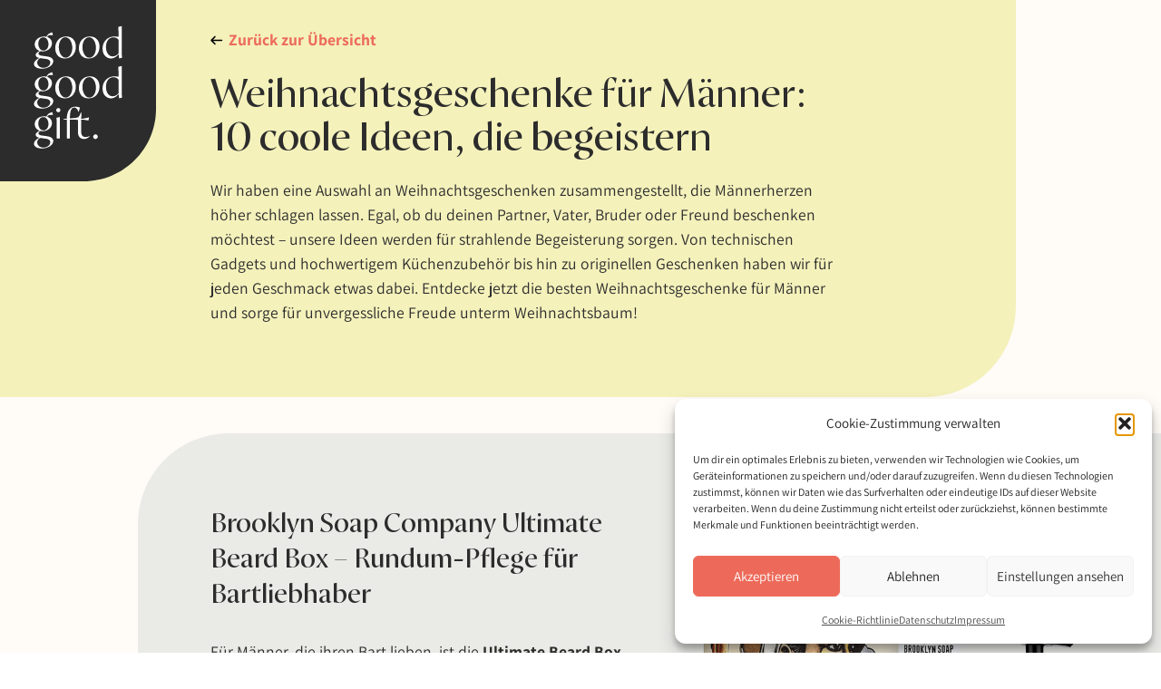

--- FILE ---
content_type: text/html; charset=UTF-8
request_url: https://goodgoodgift.de/weihnachten/weihnachstgeschenke-fuer-maenner/
body_size: 21210
content:
<!doctype html>
<html lang="de" >
<head>
	<meta charset="UTF-8" />
	<meta name="viewport" content="width=device-width, initial-scale=1" />
	<script data-cfasync="false" data-no-defer="1" data-no-minify="1" data-no-optimize="1">var ewww_webp_supported=!1;function check_webp_feature(A,e){var w;e=void 0!==e?e:function(){},ewww_webp_supported?e(ewww_webp_supported):((w=new Image).onload=function(){ewww_webp_supported=0<w.width&&0<w.height,e&&e(ewww_webp_supported)},w.onerror=function(){e&&e(!1)},w.src="data:image/webp;base64,"+{alpha:"UklGRkoAAABXRUJQVlA4WAoAAAAQAAAAAAAAAAAAQUxQSAwAAAARBxAR/Q9ERP8DAABWUDggGAAAABQBAJ0BKgEAAQAAAP4AAA3AAP7mtQAAAA=="}[A])}check_webp_feature("alpha");</script><script data-cfasync="false" data-no-defer="1" data-no-minify="1" data-no-optimize="1">var Arrive=function(c,w){"use strict";if(c.MutationObserver&&"undefined"!=typeof HTMLElement){var r,a=0,u=(r=HTMLElement.prototype.matches||HTMLElement.prototype.webkitMatchesSelector||HTMLElement.prototype.mozMatchesSelector||HTMLElement.prototype.msMatchesSelector,{matchesSelector:function(e,t){return e instanceof HTMLElement&&r.call(e,t)},addMethod:function(e,t,r){var a=e[t];e[t]=function(){return r.length==arguments.length?r.apply(this,arguments):"function"==typeof a?a.apply(this,arguments):void 0}},callCallbacks:function(e,t){t&&t.options.onceOnly&&1==t.firedElems.length&&(e=[e[0]]);for(var r,a=0;r=e[a];a++)r&&r.callback&&r.callback.call(r.elem,r.elem);t&&t.options.onceOnly&&1==t.firedElems.length&&t.me.unbindEventWithSelectorAndCallback.call(t.target,t.selector,t.callback)},checkChildNodesRecursively:function(e,t,r,a){for(var i,n=0;i=e[n];n++)r(i,t,a)&&a.push({callback:t.callback,elem:i}),0<i.childNodes.length&&u.checkChildNodesRecursively(i.childNodes,t,r,a)},mergeArrays:function(e,t){var r,a={};for(r in e)e.hasOwnProperty(r)&&(a[r]=e[r]);for(r in t)t.hasOwnProperty(r)&&(a[r]=t[r]);return a},toElementsArray:function(e){return e=void 0!==e&&("number"!=typeof e.length||e===c)?[e]:e}}),e=(l.prototype.addEvent=function(e,t,r,a){a={target:e,selector:t,options:r,callback:a,firedElems:[]};return this._beforeAdding&&this._beforeAdding(a),this._eventsBucket.push(a),a},l.prototype.removeEvent=function(e){for(var t,r=this._eventsBucket.length-1;t=this._eventsBucket[r];r--)e(t)&&(this._beforeRemoving&&this._beforeRemoving(t),(t=this._eventsBucket.splice(r,1))&&t.length&&(t[0].callback=null))},l.prototype.beforeAdding=function(e){this._beforeAdding=e},l.prototype.beforeRemoving=function(e){this._beforeRemoving=e},l),t=function(i,n){var o=new e,l=this,s={fireOnAttributesModification:!1};return o.beforeAdding(function(t){var e=t.target;e!==c.document&&e!==c||(e=document.getElementsByTagName("html")[0]);var r=new MutationObserver(function(e){n.call(this,e,t)}),a=i(t.options);r.observe(e,a),t.observer=r,t.me=l}),o.beforeRemoving(function(e){e.observer.disconnect()}),this.bindEvent=function(e,t,r){t=u.mergeArrays(s,t);for(var a=u.toElementsArray(this),i=0;i<a.length;i++)o.addEvent(a[i],e,t,r)},this.unbindEvent=function(){var r=u.toElementsArray(this);o.removeEvent(function(e){for(var t=0;t<r.length;t++)if(this===w||e.target===r[t])return!0;return!1})},this.unbindEventWithSelectorOrCallback=function(r){var a=u.toElementsArray(this),i=r,e="function"==typeof r?function(e){for(var t=0;t<a.length;t++)if((this===w||e.target===a[t])&&e.callback===i)return!0;return!1}:function(e){for(var t=0;t<a.length;t++)if((this===w||e.target===a[t])&&e.selector===r)return!0;return!1};o.removeEvent(e)},this.unbindEventWithSelectorAndCallback=function(r,a){var i=u.toElementsArray(this);o.removeEvent(function(e){for(var t=0;t<i.length;t++)if((this===w||e.target===i[t])&&e.selector===r&&e.callback===a)return!0;return!1})},this},i=new function(){var s={fireOnAttributesModification:!1,onceOnly:!1,existing:!1};function n(e,t,r){return!(!u.matchesSelector(e,t.selector)||(e._id===w&&(e._id=a++),-1!=t.firedElems.indexOf(e._id)))&&(t.firedElems.push(e._id),!0)}var c=(i=new t(function(e){var t={attributes:!1,childList:!0,subtree:!0};return e.fireOnAttributesModification&&(t.attributes=!0),t},function(e,i){e.forEach(function(e){var t=e.addedNodes,r=e.target,a=[];null!==t&&0<t.length?u.checkChildNodesRecursively(t,i,n,a):"attributes"===e.type&&n(r,i)&&a.push({callback:i.callback,elem:r}),u.callCallbacks(a,i)})})).bindEvent;return i.bindEvent=function(e,t,r){t=void 0===r?(r=t,s):u.mergeArrays(s,t);var a=u.toElementsArray(this);if(t.existing){for(var i=[],n=0;n<a.length;n++)for(var o=a[n].querySelectorAll(e),l=0;l<o.length;l++)i.push({callback:r,elem:o[l]});if(t.onceOnly&&i.length)return r.call(i[0].elem,i[0].elem);setTimeout(u.callCallbacks,1,i)}c.call(this,e,t,r)},i},o=new function(){var a={};function i(e,t){return u.matchesSelector(e,t.selector)}var n=(o=new t(function(){return{childList:!0,subtree:!0}},function(e,r){e.forEach(function(e){var t=e.removedNodes,e=[];null!==t&&0<t.length&&u.checkChildNodesRecursively(t,r,i,e),u.callCallbacks(e,r)})})).bindEvent;return o.bindEvent=function(e,t,r){t=void 0===r?(r=t,a):u.mergeArrays(a,t),n.call(this,e,t,r)},o};d(HTMLElement.prototype),d(NodeList.prototype),d(HTMLCollection.prototype),d(HTMLDocument.prototype),d(Window.prototype);var n={};return s(i,n,"unbindAllArrive"),s(o,n,"unbindAllLeave"),n}function l(){this._eventsBucket=[],this._beforeAdding=null,this._beforeRemoving=null}function s(e,t,r){u.addMethod(t,r,e.unbindEvent),u.addMethod(t,r,e.unbindEventWithSelectorOrCallback),u.addMethod(t,r,e.unbindEventWithSelectorAndCallback)}function d(e){e.arrive=i.bindEvent,s(i,e,"unbindArrive"),e.leave=o.bindEvent,s(o,e,"unbindLeave")}}(window,void 0),ewww_webp_supported=!1;function check_webp_feature(e,t){var r;ewww_webp_supported?t(ewww_webp_supported):((r=new Image).onload=function(){ewww_webp_supported=0<r.width&&0<r.height,t(ewww_webp_supported)},r.onerror=function(){t(!1)},r.src="data:image/webp;base64,"+{alpha:"UklGRkoAAABXRUJQVlA4WAoAAAAQAAAAAAAAAAAAQUxQSAwAAAARBxAR/Q9ERP8DAABWUDggGAAAABQBAJ0BKgEAAQAAAP4AAA3AAP7mtQAAAA==",animation:"UklGRlIAAABXRUJQVlA4WAoAAAASAAAAAAAAAAAAQU5JTQYAAAD/////AABBTk1GJgAAAAAAAAAAAAAAAAAAAGQAAABWUDhMDQAAAC8AAAAQBxAREYiI/gcA"}[e])}function ewwwLoadImages(e){if(e){for(var t=document.querySelectorAll(".batch-image img, .image-wrapper a, .ngg-pro-masonry-item a, .ngg-galleria-offscreen-seo-wrapper a"),r=0,a=t.length;r<a;r++)ewwwAttr(t[r],"data-src",t[r].getAttribute("data-webp")),ewwwAttr(t[r],"data-thumbnail",t[r].getAttribute("data-webp-thumbnail"));for(var i=document.querySelectorAll("div.woocommerce-product-gallery__image"),r=0,a=i.length;r<a;r++)ewwwAttr(i[r],"data-thumb",i[r].getAttribute("data-webp-thumb"))}for(var n=document.querySelectorAll("video"),r=0,a=n.length;r<a;r++)ewwwAttr(n[r],"poster",e?n[r].getAttribute("data-poster-webp"):n[r].getAttribute("data-poster-image"));for(var o,l=document.querySelectorAll("img.ewww_webp_lazy_load"),r=0,a=l.length;r<a;r++)e&&(ewwwAttr(l[r],"data-lazy-srcset",l[r].getAttribute("data-lazy-srcset-webp")),ewwwAttr(l[r],"data-srcset",l[r].getAttribute("data-srcset-webp")),ewwwAttr(l[r],"data-lazy-src",l[r].getAttribute("data-lazy-src-webp")),ewwwAttr(l[r],"data-src",l[r].getAttribute("data-src-webp")),ewwwAttr(l[r],"data-orig-file",l[r].getAttribute("data-webp-orig-file")),ewwwAttr(l[r],"data-medium-file",l[r].getAttribute("data-webp-medium-file")),ewwwAttr(l[r],"data-large-file",l[r].getAttribute("data-webp-large-file")),null!=(o=l[r].getAttribute("srcset"))&&!1!==o&&o.includes("R0lGOD")&&ewwwAttr(l[r],"src",l[r].getAttribute("data-lazy-src-webp"))),l[r].className=l[r].className.replace(/\bewww_webp_lazy_load\b/,"");for(var s=document.querySelectorAll(".ewww_webp"),r=0,a=s.length;r<a;r++)e?(ewwwAttr(s[r],"srcset",s[r].getAttribute("data-srcset-webp")),ewwwAttr(s[r],"src",s[r].getAttribute("data-src-webp")),ewwwAttr(s[r],"data-orig-file",s[r].getAttribute("data-webp-orig-file")),ewwwAttr(s[r],"data-medium-file",s[r].getAttribute("data-webp-medium-file")),ewwwAttr(s[r],"data-large-file",s[r].getAttribute("data-webp-large-file")),ewwwAttr(s[r],"data-large_image",s[r].getAttribute("data-webp-large_image")),ewwwAttr(s[r],"data-src",s[r].getAttribute("data-webp-src"))):(ewwwAttr(s[r],"srcset",s[r].getAttribute("data-srcset-img")),ewwwAttr(s[r],"src",s[r].getAttribute("data-src-img"))),s[r].className=s[r].className.replace(/\bewww_webp\b/,"ewww_webp_loaded");window.jQuery&&jQuery.fn.isotope&&jQuery.fn.imagesLoaded&&(jQuery(".fusion-posts-container-infinite").imagesLoaded(function(){jQuery(".fusion-posts-container-infinite").hasClass("isotope")&&jQuery(".fusion-posts-container-infinite").isotope()}),jQuery(".fusion-portfolio:not(.fusion-recent-works) .fusion-portfolio-wrapper").imagesLoaded(function(){jQuery(".fusion-portfolio:not(.fusion-recent-works) .fusion-portfolio-wrapper").isotope()}))}function ewwwWebPInit(e){ewwwLoadImages(e),ewwwNggLoadGalleries(e),document.arrive(".ewww_webp",function(){ewwwLoadImages(e)}),document.arrive(".ewww_webp_lazy_load",function(){ewwwLoadImages(e)}),document.arrive("videos",function(){ewwwLoadImages(e)}),"loading"==document.readyState?document.addEventListener("DOMContentLoaded",ewwwJSONParserInit):("undefined"!=typeof galleries&&ewwwNggParseGalleries(e),ewwwWooParseVariations(e))}function ewwwAttr(e,t,r){null!=r&&!1!==r&&e.setAttribute(t,r)}function ewwwJSONParserInit(){"undefined"!=typeof galleries&&check_webp_feature("alpha",ewwwNggParseGalleries),check_webp_feature("alpha",ewwwWooParseVariations)}function ewwwWooParseVariations(e){if(e)for(var t=document.querySelectorAll("form.variations_form"),r=0,a=t.length;r<a;r++){var i=t[r].getAttribute("data-product_variations"),n=!1;try{for(var o in i=JSON.parse(i))void 0!==i[o]&&void 0!==i[o].image&&(void 0!==i[o].image.src_webp&&(i[o].image.src=i[o].image.src_webp,n=!0),void 0!==i[o].image.srcset_webp&&(i[o].image.srcset=i[o].image.srcset_webp,n=!0),void 0!==i[o].image.full_src_webp&&(i[o].image.full_src=i[o].image.full_src_webp,n=!0),void 0!==i[o].image.gallery_thumbnail_src_webp&&(i[o].image.gallery_thumbnail_src=i[o].image.gallery_thumbnail_src_webp,n=!0),void 0!==i[o].image.thumb_src_webp&&(i[o].image.thumb_src=i[o].image.thumb_src_webp,n=!0));n&&ewwwAttr(t[r],"data-product_variations",JSON.stringify(i))}catch(e){}}}function ewwwNggParseGalleries(e){if(e)for(var t in galleries){var r=galleries[t];galleries[t].images_list=ewwwNggParseImageList(r.images_list)}}function ewwwNggLoadGalleries(e){e&&document.addEventListener("ngg.galleria.themeadded",function(e,t){window.ngg_galleria._create_backup=window.ngg_galleria.create,window.ngg_galleria.create=function(e,t){var r=$(e).data("id");return galleries["gallery_"+r].images_list=ewwwNggParseImageList(galleries["gallery_"+r].images_list),window.ngg_galleria._create_backup(e,t)}})}function ewwwNggParseImageList(e){for(var t in e){var r=e[t];if(void 0!==r["image-webp"]&&(e[t].image=r["image-webp"],delete e[t]["image-webp"]),void 0!==r["thumb-webp"]&&(e[t].thumb=r["thumb-webp"],delete e[t]["thumb-webp"]),void 0!==r.full_image_webp&&(e[t].full_image=r.full_image_webp,delete e[t].full_image_webp),void 0!==r.srcsets)for(var a in r.srcsets)nggSrcset=r.srcsets[a],void 0!==r.srcsets[a+"-webp"]&&(e[t].srcsets[a]=r.srcsets[a+"-webp"],delete e[t].srcsets[a+"-webp"]);if(void 0!==r.full_srcsets)for(var i in r.full_srcsets)nggFSrcset=r.full_srcsets[i],void 0!==r.full_srcsets[i+"-webp"]&&(e[t].full_srcsets[i]=r.full_srcsets[i+"-webp"],delete e[t].full_srcsets[i+"-webp"])}return e}check_webp_feature("alpha",ewwwWebPInit);</script><meta name='robots' content='index, follow, max-image-preview:large, max-snippet:-1, max-video-preview:-1' />

<!-- Google Tag Manager for WordPress by gtm4wp.com -->
<script data-cfasync="false" data-pagespeed-no-defer>
	var gtm4wp_datalayer_name = "dataLayer";
	var dataLayer = dataLayer || [];
</script>
<!-- End Google Tag Manager for WordPress by gtm4wp.com -->
	<!-- This site is optimized with the Yoast SEO plugin v23.5 - https://yoast.com/wordpress/plugins/seo/ -->
	<title>Weihnachtsgeschenke für Männer – Coole Ideen für jeden Typ</title>
	<meta name="description" content="Entdecke Weihnachtsgeschenke für Männer: praktische Gadgets, stylische Accessoires und mehr. Perfekt für Väter, Brüder, Partner und Freunde!" />
	<link rel="canonical" href="https://goodgoodgift.de/weihnachten/weihnachstgeschenke-fuer-maenner/" />
	<meta property="og:locale" content="de_DE" />
	<meta property="og:type" content="article" />
	<meta property="og:title" content="Weihnachtsgeschenke für Männer – Coole Ideen für jeden Typ" />
	<meta property="og:description" content="Entdecke Weihnachtsgeschenke für Männer: praktische Gadgets, stylische Accessoires und mehr. Perfekt für Väter, Brüder, Partner und Freunde!" />
	<meta property="og:url" content="https://goodgoodgift.de/weihnachten/weihnachstgeschenke-fuer-maenner/" />
	<meta property="og:site_name" content="good good gift" />
	<meta property="article:published_time" content="2025-11-01T07:27:12+00:00" />
	<meta property="article:modified_time" content="2025-11-24T13:56:29+00:00" />
	<meta property="og:image" content="https://goodgoodgift.de/wp-content/uploads/2022/12/Unbenannt-2.jpg" />
	<meta property="og:image:width" content="650" />
	<meta property="og:image:height" content="850" />
	<meta property="og:image:type" content="image/jpeg" />
	<meta name="author" content="Juliane" />
	<meta name="twitter:card" content="summary_large_image" />
	<script type="application/ld+json" class="yoast-schema-graph">{"@context":"https://schema.org","@graph":[{"@type":"WebPage","@id":"https://goodgoodgift.de/weihnachten/weihnachstgeschenke-fuer-maenner/","url":"https://goodgoodgift.de/weihnachten/weihnachstgeschenke-fuer-maenner/","name":"Weihnachtsgeschenke für Männer – Coole Ideen für jeden Typ","isPartOf":{"@id":"https://goodgoodgift.de/#website"},"primaryImageOfPage":{"@id":"https://goodgoodgift.de/weihnachten/weihnachstgeschenke-fuer-maenner/#primaryimage"},"image":{"@id":"https://goodgoodgift.de/weihnachten/weihnachstgeschenke-fuer-maenner/#primaryimage"},"thumbnailUrl":"https://goodgoodgift.de/wp-content/uploads/2022/12/Unbenannt-2.jpg","datePublished":"2025-11-01T07:27:12+00:00","dateModified":"2025-11-24T13:56:29+00:00","author":{"@id":"https://goodgoodgift.de/#/schema/person/420240911223d9d74a750b7328bd23e4"},"description":"Entdecke Weihnachtsgeschenke für Männer: praktische Gadgets, stylische Accessoires und mehr. Perfekt für Väter, Brüder, Partner und Freunde!","breadcrumb":{"@id":"https://goodgoodgift.de/weihnachten/weihnachstgeschenke-fuer-maenner/#breadcrumb"},"inLanguage":"de","potentialAction":[{"@type":"ReadAction","target":["https://goodgoodgift.de/weihnachten/weihnachstgeschenke-fuer-maenner/"]}]},{"@type":"ImageObject","inLanguage":"de","@id":"https://goodgoodgift.de/weihnachten/weihnachstgeschenke-fuer-maenner/#primaryimage","url":"https://goodgoodgift.de/wp-content/uploads/2022/12/Unbenannt-2.jpg","contentUrl":"https://goodgoodgift.de/wp-content/uploads/2022/12/Unbenannt-2.jpg","width":650,"height":850},{"@type":"BreadcrumbList","@id":"https://goodgoodgift.de/weihnachten/weihnachstgeschenke-fuer-maenner/#breadcrumb","itemListElement":[{"@type":"ListItem","position":1,"name":"Startseite","item":"https://goodgoodgift.de/"},{"@type":"ListItem","position":2,"name":"Weihnachtsgeschenke für Männer: 10 coole Ideen, die begeistern"}]},{"@type":"WebSite","@id":"https://goodgoodgift.de/#website","url":"https://goodgoodgift.de/","name":"good good gift","description":"Geschenkideen für jeden Anlass","potentialAction":[{"@type":"SearchAction","target":{"@type":"EntryPoint","urlTemplate":"https://goodgoodgift.de/?s={search_term_string}"},"query-input":{"@type":"PropertyValueSpecification","valueRequired":true,"valueName":"search_term_string"}}],"inLanguage":"de"},{"@type":"Person","@id":"https://goodgoodgift.de/#/schema/person/420240911223d9d74a750b7328bd23e4","name":"Juliane"}]}</script>
	<!-- / Yoast SEO plugin. -->


<link rel="alternate" type="application/rss+xml" title="good good gift &raquo; Feed" href="https://goodgoodgift.de/feed/" />
<link rel="alternate" type="application/rss+xml" title="good good gift &raquo; Kommentar-Feed" href="https://goodgoodgift.de/comments/feed/" />
<link rel="alternate" type="application/rss+xml" title="good good gift &raquo; Weihnachtsgeschenke für Männer: 10 coole Ideen, die begeistern-Kommentar-Feed" href="https://goodgoodgift.de/weihnachten/weihnachstgeschenke-fuer-maenner/feed/" />
<script>
window._wpemojiSettings = {"baseUrl":"https:\/\/s.w.org\/images\/core\/emoji\/14.0.0\/72x72\/","ext":".png","svgUrl":"https:\/\/s.w.org\/images\/core\/emoji\/14.0.0\/svg\/","svgExt":".svg","source":{"concatemoji":"https:\/\/goodgoodgift.de\/wp-includes\/js\/wp-emoji-release.min.js?ver=0d7e955932047c4b5be6fc279bf50dbe"}};
/*! This file is auto-generated */
!function(i,n){var o,s,e;function c(e){try{var t={supportTests:e,timestamp:(new Date).valueOf()};sessionStorage.setItem(o,JSON.stringify(t))}catch(e){}}function p(e,t,n){e.clearRect(0,0,e.canvas.width,e.canvas.height),e.fillText(t,0,0);var t=new Uint32Array(e.getImageData(0,0,e.canvas.width,e.canvas.height).data),r=(e.clearRect(0,0,e.canvas.width,e.canvas.height),e.fillText(n,0,0),new Uint32Array(e.getImageData(0,0,e.canvas.width,e.canvas.height).data));return t.every(function(e,t){return e===r[t]})}function u(e,t,n){switch(t){case"flag":return n(e,"\ud83c\udff3\ufe0f\u200d\u26a7\ufe0f","\ud83c\udff3\ufe0f\u200b\u26a7\ufe0f")?!1:!n(e,"\ud83c\uddfa\ud83c\uddf3","\ud83c\uddfa\u200b\ud83c\uddf3")&&!n(e,"\ud83c\udff4\udb40\udc67\udb40\udc62\udb40\udc65\udb40\udc6e\udb40\udc67\udb40\udc7f","\ud83c\udff4\u200b\udb40\udc67\u200b\udb40\udc62\u200b\udb40\udc65\u200b\udb40\udc6e\u200b\udb40\udc67\u200b\udb40\udc7f");case"emoji":return!n(e,"\ud83e\udef1\ud83c\udffb\u200d\ud83e\udef2\ud83c\udfff","\ud83e\udef1\ud83c\udffb\u200b\ud83e\udef2\ud83c\udfff")}return!1}function f(e,t,n){var r="undefined"!=typeof WorkerGlobalScope&&self instanceof WorkerGlobalScope?new OffscreenCanvas(300,150):i.createElement("canvas"),a=r.getContext("2d",{willReadFrequently:!0}),o=(a.textBaseline="top",a.font="600 32px Arial",{});return e.forEach(function(e){o[e]=t(a,e,n)}),o}function t(e){var t=i.createElement("script");t.src=e,t.defer=!0,i.head.appendChild(t)}"undefined"!=typeof Promise&&(o="wpEmojiSettingsSupports",s=["flag","emoji"],n.supports={everything:!0,everythingExceptFlag:!0},e=new Promise(function(e){i.addEventListener("DOMContentLoaded",e,{once:!0})}),new Promise(function(t){var n=function(){try{var e=JSON.parse(sessionStorage.getItem(o));if("object"==typeof e&&"number"==typeof e.timestamp&&(new Date).valueOf()<e.timestamp+604800&&"object"==typeof e.supportTests)return e.supportTests}catch(e){}return null}();if(!n){if("undefined"!=typeof Worker&&"undefined"!=typeof OffscreenCanvas&&"undefined"!=typeof URL&&URL.createObjectURL&&"undefined"!=typeof Blob)try{var e="postMessage("+f.toString()+"("+[JSON.stringify(s),u.toString(),p.toString()].join(",")+"));",r=new Blob([e],{type:"text/javascript"}),a=new Worker(URL.createObjectURL(r),{name:"wpTestEmojiSupports"});return void(a.onmessage=function(e){c(n=e.data),a.terminate(),t(n)})}catch(e){}c(n=f(s,u,p))}t(n)}).then(function(e){for(var t in e)n.supports[t]=e[t],n.supports.everything=n.supports.everything&&n.supports[t],"flag"!==t&&(n.supports.everythingExceptFlag=n.supports.everythingExceptFlag&&n.supports[t]);n.supports.everythingExceptFlag=n.supports.everythingExceptFlag&&!n.supports.flag,n.DOMReady=!1,n.readyCallback=function(){n.DOMReady=!0}}).then(function(){return e}).then(function(){var e;n.supports.everything||(n.readyCallback(),(e=n.source||{}).concatemoji?t(e.concatemoji):e.wpemoji&&e.twemoji&&(t(e.twemoji),t(e.wpemoji)))}))}((window,document),window._wpemojiSettings);
</script>
<style id='wp-emoji-styles-inline-css'>

	img.wp-smiley, img.emoji {
		display: inline !important;
		border: none !important;
		box-shadow: none !important;
		height: 1em !important;
		width: 1em !important;
		margin: 0 0.07em !important;
		vertical-align: -0.1em !important;
		background: none !important;
		padding: 0 !important;
	}
</style>
<link rel='stylesheet' id='wp-block-library-css' href='https://goodgoodgift.de/wp-includes/css/dist/block-library/style.min.css?ver=0d7e955932047c4b5be6fc279bf50dbe' media='all' />
<style id='wp-block-library-theme-inline-css'>
.wp-block-audio figcaption{color:#555;font-size:13px;text-align:center}.is-dark-theme .wp-block-audio figcaption{color:hsla(0,0%,100%,.65)}.wp-block-audio{margin:0 0 1em}.wp-block-code{border:1px solid #ccc;border-radius:4px;font-family:Menlo,Consolas,monaco,monospace;padding:.8em 1em}.wp-block-embed figcaption{color:#555;font-size:13px;text-align:center}.is-dark-theme .wp-block-embed figcaption{color:hsla(0,0%,100%,.65)}.wp-block-embed{margin:0 0 1em}.blocks-gallery-caption{color:#555;font-size:13px;text-align:center}.is-dark-theme .blocks-gallery-caption{color:hsla(0,0%,100%,.65)}.wp-block-image figcaption{color:#555;font-size:13px;text-align:center}.is-dark-theme .wp-block-image figcaption{color:hsla(0,0%,100%,.65)}.wp-block-image{margin:0 0 1em}.wp-block-pullquote{border-bottom:4px solid;border-top:4px solid;color:currentColor;margin-bottom:1.75em}.wp-block-pullquote cite,.wp-block-pullquote footer,.wp-block-pullquote__citation{color:currentColor;font-size:.8125em;font-style:normal;text-transform:uppercase}.wp-block-quote{border-left:.25em solid;margin:0 0 1.75em;padding-left:1em}.wp-block-quote cite,.wp-block-quote footer{color:currentColor;font-size:.8125em;font-style:normal;position:relative}.wp-block-quote.has-text-align-right{border-left:none;border-right:.25em solid;padding-left:0;padding-right:1em}.wp-block-quote.has-text-align-center{border:none;padding-left:0}.wp-block-quote.is-large,.wp-block-quote.is-style-large,.wp-block-quote.is-style-plain{border:none}.wp-block-search .wp-block-search__label{font-weight:700}.wp-block-search__button{border:1px solid #ccc;padding:.375em .625em}:where(.wp-block-group.has-background){padding:1.25em 2.375em}.wp-block-separator.has-css-opacity{opacity:.4}.wp-block-separator{border:none;border-bottom:2px solid;margin-left:auto;margin-right:auto}.wp-block-separator.has-alpha-channel-opacity{opacity:1}.wp-block-separator:not(.is-style-wide):not(.is-style-dots){width:100px}.wp-block-separator.has-background:not(.is-style-dots){border-bottom:none;height:1px}.wp-block-separator.has-background:not(.is-style-wide):not(.is-style-dots){height:2px}.wp-block-table{margin:0 0 1em}.wp-block-table td,.wp-block-table th{word-break:normal}.wp-block-table figcaption{color:#555;font-size:13px;text-align:center}.is-dark-theme .wp-block-table figcaption{color:hsla(0,0%,100%,.65)}.wp-block-video figcaption{color:#555;font-size:13px;text-align:center}.is-dark-theme .wp-block-video figcaption{color:hsla(0,0%,100%,.65)}.wp-block-video{margin:0 0 1em}.wp-block-template-part.has-background{margin-bottom:0;margin-top:0;padding:1.25em 2.375em}
</style>
<style id='classic-theme-styles-inline-css'>
/*! This file is auto-generated */
.wp-block-button__link{color:#fff;background-color:#32373c;border-radius:9999px;box-shadow:none;text-decoration:none;padding:calc(.667em + 2px) calc(1.333em + 2px);font-size:1.125em}.wp-block-file__button{background:#32373c;color:#fff;text-decoration:none}
</style>
<style id='global-styles-inline-css'>
body{--wp--preset--color--black: #000000;--wp--preset--color--cyan-bluish-gray: #abb8c3;--wp--preset--color--white: #FFFFFF;--wp--preset--color--pale-pink: #f78da7;--wp--preset--color--vivid-red: #cf2e2e;--wp--preset--color--luminous-vivid-orange: #ff6900;--wp--preset--color--luminous-vivid-amber: #fcb900;--wp--preset--color--light-green-cyan: #7bdcb5;--wp--preset--color--vivid-green-cyan: #00d084;--wp--preset--color--pale-cyan-blue: #8ed1fc;--wp--preset--color--vivid-cyan-blue: #0693e3;--wp--preset--color--vivid-purple: #9b51e0;--wp--preset--color--dark-gray: #2c2c2c;--wp--preset--color--light-gray: #EAEBE7;--wp--preset--color--light-purple: #E9E4F2;--wp--preset--color--red: #ED6A5A;--wp--preset--color--light-yellow: #F4F1BB;--wp--preset--gradient--vivid-cyan-blue-to-vivid-purple: linear-gradient(135deg,rgba(6,147,227,1) 0%,rgb(155,81,224) 100%);--wp--preset--gradient--light-green-cyan-to-vivid-green-cyan: linear-gradient(135deg,rgb(122,220,180) 0%,rgb(0,208,130) 100%);--wp--preset--gradient--luminous-vivid-amber-to-luminous-vivid-orange: linear-gradient(135deg,rgba(252,185,0,1) 0%,rgba(255,105,0,1) 100%);--wp--preset--gradient--luminous-vivid-orange-to-vivid-red: linear-gradient(135deg,rgba(255,105,0,1) 0%,rgb(207,46,46) 100%);--wp--preset--gradient--very-light-gray-to-cyan-bluish-gray: linear-gradient(135deg,rgb(238,238,238) 0%,rgb(169,184,195) 100%);--wp--preset--gradient--cool-to-warm-spectrum: linear-gradient(135deg,rgb(74,234,220) 0%,rgb(151,120,209) 20%,rgb(207,42,186) 40%,rgb(238,44,130) 60%,rgb(251,105,98) 80%,rgb(254,248,76) 100%);--wp--preset--gradient--blush-light-purple: linear-gradient(135deg,rgb(255,206,236) 0%,rgb(152,150,240) 100%);--wp--preset--gradient--blush-bordeaux: linear-gradient(135deg,rgb(254,205,165) 0%,rgb(254,45,45) 50%,rgb(107,0,62) 100%);--wp--preset--gradient--luminous-dusk: linear-gradient(135deg,rgb(255,203,112) 0%,rgb(199,81,192) 50%,rgb(65,88,208) 100%);--wp--preset--gradient--pale-ocean: linear-gradient(135deg,rgb(255,245,203) 0%,rgb(182,227,212) 50%,rgb(51,167,181) 100%);--wp--preset--gradient--electric-grass: linear-gradient(135deg,rgb(202,248,128) 0%,rgb(113,206,126) 100%);--wp--preset--gradient--midnight: linear-gradient(135deg,rgb(2,3,129) 0%,rgb(40,116,252) 100%);--wp--preset--font-size--small: 15px;--wp--preset--font-size--medium: 20px;--wp--preset--font-size--large: 24px;--wp--preset--font-size--x-large: 42px;--wp--preset--font-size--extra-small: 14px;--wp--preset--font-size--normal: 18px;--wp--preset--font-size--extra-large: 25px;--wp--preset--font-size--huge: 33px;--wp--preset--font-size--gigantic: 44px;--wp--preset--spacing--20: 0.44rem;--wp--preset--spacing--30: 0.67rem;--wp--preset--spacing--40: 1rem;--wp--preset--spacing--50: 1.5rem;--wp--preset--spacing--60: 2.25rem;--wp--preset--spacing--70: 3.38rem;--wp--preset--spacing--80: 5.06rem;--wp--preset--shadow--natural: 6px 6px 9px rgba(0, 0, 0, 0.2);--wp--preset--shadow--deep: 12px 12px 50px rgba(0, 0, 0, 0.4);--wp--preset--shadow--sharp: 6px 6px 0px rgba(0, 0, 0, 0.2);--wp--preset--shadow--outlined: 6px 6px 0px -3px rgba(255, 255, 255, 1), 6px 6px rgba(0, 0, 0, 1);--wp--preset--shadow--crisp: 6px 6px 0px rgba(0, 0, 0, 1);}:where(.is-layout-flex){gap: 0.5em;}:where(.is-layout-grid){gap: 0.5em;}body .is-layout-flow > .alignleft{float: left;margin-inline-start: 0;margin-inline-end: 2em;}body .is-layout-flow > .alignright{float: right;margin-inline-start: 2em;margin-inline-end: 0;}body .is-layout-flow > .aligncenter{margin-left: auto !important;margin-right: auto !important;}body .is-layout-constrained > .alignleft{float: left;margin-inline-start: 0;margin-inline-end: 2em;}body .is-layout-constrained > .alignright{float: right;margin-inline-start: 2em;margin-inline-end: 0;}body .is-layout-constrained > .aligncenter{margin-left: auto !important;margin-right: auto !important;}body .is-layout-constrained > :where(:not(.alignleft):not(.alignright):not(.alignfull)){max-width: var(--wp--style--global--content-size);margin-left: auto !important;margin-right: auto !important;}body .is-layout-constrained > .alignwide{max-width: var(--wp--style--global--wide-size);}body .is-layout-flex{display: flex;}body .is-layout-flex{flex-wrap: wrap;align-items: center;}body .is-layout-flex > *{margin: 0;}body .is-layout-grid{display: grid;}body .is-layout-grid > *{margin: 0;}:where(.wp-block-columns.is-layout-flex){gap: 2em;}:where(.wp-block-columns.is-layout-grid){gap: 2em;}:where(.wp-block-post-template.is-layout-flex){gap: 1.25em;}:where(.wp-block-post-template.is-layout-grid){gap: 1.25em;}.has-black-color{color: var(--wp--preset--color--black) !important;}.has-cyan-bluish-gray-color{color: var(--wp--preset--color--cyan-bluish-gray) !important;}.has-white-color{color: var(--wp--preset--color--white) !important;}.has-pale-pink-color{color: var(--wp--preset--color--pale-pink) !important;}.has-vivid-red-color{color: var(--wp--preset--color--vivid-red) !important;}.has-luminous-vivid-orange-color{color: var(--wp--preset--color--luminous-vivid-orange) !important;}.has-luminous-vivid-amber-color{color: var(--wp--preset--color--luminous-vivid-amber) !important;}.has-light-green-cyan-color{color: var(--wp--preset--color--light-green-cyan) !important;}.has-vivid-green-cyan-color{color: var(--wp--preset--color--vivid-green-cyan) !important;}.has-pale-cyan-blue-color{color: var(--wp--preset--color--pale-cyan-blue) !important;}.has-vivid-cyan-blue-color{color: var(--wp--preset--color--vivid-cyan-blue) !important;}.has-vivid-purple-color{color: var(--wp--preset--color--vivid-purple) !important;}.has-black-background-color{background-color: var(--wp--preset--color--black) !important;}.has-cyan-bluish-gray-background-color{background-color: var(--wp--preset--color--cyan-bluish-gray) !important;}.has-white-background-color{background-color: var(--wp--preset--color--white) !important;}.has-pale-pink-background-color{background-color: var(--wp--preset--color--pale-pink) !important;}.has-vivid-red-background-color{background-color: var(--wp--preset--color--vivid-red) !important;}.has-luminous-vivid-orange-background-color{background-color: var(--wp--preset--color--luminous-vivid-orange) !important;}.has-luminous-vivid-amber-background-color{background-color: var(--wp--preset--color--luminous-vivid-amber) !important;}.has-light-green-cyan-background-color{background-color: var(--wp--preset--color--light-green-cyan) !important;}.has-vivid-green-cyan-background-color{background-color: var(--wp--preset--color--vivid-green-cyan) !important;}.has-pale-cyan-blue-background-color{background-color: var(--wp--preset--color--pale-cyan-blue) !important;}.has-vivid-cyan-blue-background-color{background-color: var(--wp--preset--color--vivid-cyan-blue) !important;}.has-vivid-purple-background-color{background-color: var(--wp--preset--color--vivid-purple) !important;}.has-black-border-color{border-color: var(--wp--preset--color--black) !important;}.has-cyan-bluish-gray-border-color{border-color: var(--wp--preset--color--cyan-bluish-gray) !important;}.has-white-border-color{border-color: var(--wp--preset--color--white) !important;}.has-pale-pink-border-color{border-color: var(--wp--preset--color--pale-pink) !important;}.has-vivid-red-border-color{border-color: var(--wp--preset--color--vivid-red) !important;}.has-luminous-vivid-orange-border-color{border-color: var(--wp--preset--color--luminous-vivid-orange) !important;}.has-luminous-vivid-amber-border-color{border-color: var(--wp--preset--color--luminous-vivid-amber) !important;}.has-light-green-cyan-border-color{border-color: var(--wp--preset--color--light-green-cyan) !important;}.has-vivid-green-cyan-border-color{border-color: var(--wp--preset--color--vivid-green-cyan) !important;}.has-pale-cyan-blue-border-color{border-color: var(--wp--preset--color--pale-cyan-blue) !important;}.has-vivid-cyan-blue-border-color{border-color: var(--wp--preset--color--vivid-cyan-blue) !important;}.has-vivid-purple-border-color{border-color: var(--wp--preset--color--vivid-purple) !important;}.has-vivid-cyan-blue-to-vivid-purple-gradient-background{background: var(--wp--preset--gradient--vivid-cyan-blue-to-vivid-purple) !important;}.has-light-green-cyan-to-vivid-green-cyan-gradient-background{background: var(--wp--preset--gradient--light-green-cyan-to-vivid-green-cyan) !important;}.has-luminous-vivid-amber-to-luminous-vivid-orange-gradient-background{background: var(--wp--preset--gradient--luminous-vivid-amber-to-luminous-vivid-orange) !important;}.has-luminous-vivid-orange-to-vivid-red-gradient-background{background: var(--wp--preset--gradient--luminous-vivid-orange-to-vivid-red) !important;}.has-very-light-gray-to-cyan-bluish-gray-gradient-background{background: var(--wp--preset--gradient--very-light-gray-to-cyan-bluish-gray) !important;}.has-cool-to-warm-spectrum-gradient-background{background: var(--wp--preset--gradient--cool-to-warm-spectrum) !important;}.has-blush-light-purple-gradient-background{background: var(--wp--preset--gradient--blush-light-purple) !important;}.has-blush-bordeaux-gradient-background{background: var(--wp--preset--gradient--blush-bordeaux) !important;}.has-luminous-dusk-gradient-background{background: var(--wp--preset--gradient--luminous-dusk) !important;}.has-pale-ocean-gradient-background{background: var(--wp--preset--gradient--pale-ocean) !important;}.has-electric-grass-gradient-background{background: var(--wp--preset--gradient--electric-grass) !important;}.has-midnight-gradient-background{background: var(--wp--preset--gradient--midnight) !important;}.has-small-font-size{font-size: var(--wp--preset--font-size--small) !important;}.has-medium-font-size{font-size: var(--wp--preset--font-size--medium) !important;}.has-large-font-size{font-size: var(--wp--preset--font-size--large) !important;}.has-x-large-font-size{font-size: var(--wp--preset--font-size--x-large) !important;}
.wp-block-navigation a:where(:not(.wp-element-button)){color: inherit;}
:where(.wp-block-post-template.is-layout-flex){gap: 1.25em;}:where(.wp-block-post-template.is-layout-grid){gap: 1.25em;}
:where(.wp-block-columns.is-layout-flex){gap: 2em;}:where(.wp-block-columns.is-layout-grid){gap: 2em;}
.wp-block-pullquote{font-size: 1.5em;line-height: 1.6;}
</style>
<link rel='stylesheet' id='cmplz-general-css' href='https://goodgoodgift.de/wp-content/plugins/complianz-gdpr/assets/css/cookieblocker.min.css?ver=1763502713' media='all' />
<link rel='stylesheet' id='ggg-tto-style-css' href='https://goodgoodgift.de/wp-content/themes/ggg_tto/style.css?ver=1.0.1' media='all' />
<style id='ggg-tto-style-inline-css'>
:root{}
</style>
<link rel='stylesheet' id='ggg-tto-print-style-css' href='https://goodgoodgift.de/wp-content/themes/ggg_tto/assets/css/print.css?ver=1.0.1' media='print' />
<script src="https://goodgoodgift.de/wp-includes/js/jquery/jquery.min.js?ver=3.7.1" id="jquery-core-js"></script>
<script src="https://goodgoodgift.de/wp-includes/js/jquery/jquery-migrate.min.js?ver=3.4.1" id="jquery-migrate-js"></script>
<link rel="https://api.w.org/" href="https://goodgoodgift.de/wp-json/" /><link rel="alternate" type="application/json" href="https://goodgoodgift.de/wp-json/wp/v2/posts/367" /><link rel="EditURI" type="application/rsd+xml" title="RSD" href="https://goodgoodgift.de/xmlrpc.php?rsd" />

<link rel='shortlink' href='https://goodgoodgift.de/?p=367' />
<link rel="alternate" type="application/json+oembed" href="https://goodgoodgift.de/wp-json/oembed/1.0/embed?url=https%3A%2F%2Fgoodgoodgift.de%2Fweihnachten%2Fweihnachstgeschenke-fuer-maenner%2F" />
<link rel="alternate" type="text/xml+oembed" href="https://goodgoodgift.de/wp-json/oembed/1.0/embed?url=https%3A%2F%2Fgoodgoodgift.de%2Fweihnachten%2Fweihnachstgeschenke-fuer-maenner%2F&#038;format=xml" />
			<style>.cmplz-hidden {
					display: none !important;
				}</style>
<!-- Google Tag Manager for WordPress by gtm4wp.com -->
<!-- GTM Container placement set to off -->
<script data-cfasync="false" data-pagespeed-no-defer>
	var dataLayer_content = {"visitorLoginState":"logged-out","pagePostType":"post","pagePostType2":"single-post","pageCategory":["weihnachten"],"pageAttributes":["erwachsene"],"pagePostAuthor":"Juliane"};
	dataLayer.push( dataLayer_content );
</script>
<script data-cfasync="false" data-pagespeed-no-defer>
	console.warn && console.warn("[GTM4WP] Google Tag Manager container code placement set to OFF !!!");
	console.warn && console.warn("[GTM4WP] Data layer codes are active but GTM container must be loaded using custom coding !!!");
</script>
<!-- End Google Tag Manager for WordPress by gtm4wp.com --><link rel="pingback" href="https://goodgoodgift.de/xmlrpc.php"><style type="text/css" id="filter-everything-inline-css">.wpc-orderby-select{width:100%}.wpc-filters-open-button-container{display:none}.wpc-debug-message{padding:16px;font-size:14px;border:1px dashed #ccc;margin-bottom:20px}.wpc-debug-title{visibility:hidden}.wpc-button-inner,.wpc-chip-content{display:flex;align-items:center}.wpc-icon-html-wrapper{position:relative;margin-right:10px;top:2px}.wpc-icon-html-wrapper span{display:block;height:1px;width:18px;border-radius:3px;background:#2c2d33;margin-bottom:4px;position:relative}span.wpc-icon-line-1:after,span.wpc-icon-line-2:after,span.wpc-icon-line-3:after{content:"";display:block;width:3px;height:3px;border:1px solid #2c2d33;background-color:#fff;position:absolute;top:-2px;box-sizing:content-box}span.wpc-icon-line-3:after{border-radius:50%;left:2px}span.wpc-icon-line-1:after{border-radius:50%;left:5px}span.wpc-icon-line-2:after{border-radius:50%;left:12px}body .wpc-filters-open-button-container a.wpc-filters-open-widget,body .wpc-filters-open-button-container a.wpc-open-close-filters-button{display:inline-block;text-align:left;border:1px solid #2c2d33;border-radius:2px;line-height:1.5;padding:7px 12px;background-color:transparent;color:#2c2d33;box-sizing:border-box;text-decoration:none!important;font-weight:400;transition:none;position:relative}@media screen and (max-width:768px){.wpc_show_bottom_widget .wpc-filters-open-button-container,.wpc_show_open_close_button .wpc-filters-open-button-container{display:block}.wpc_show_bottom_widget .wpc-filters-open-button-container{margin-top:1em;margin-bottom:1em}}</style>
<style>.wp-block-gallery.is-cropped .blocks-gallery-item picture{height:100%;width:100%;}</style><link rel="icon" href="https://goodgoodgift.de/wp-content/uploads/2022/11/cropped-ggg-favicon-1-32x32.png" sizes="32x32" />
<link rel="icon" href="https://goodgoodgift.de/wp-content/uploads/2022/11/cropped-ggg-favicon-1-192x192.png" sizes="192x192" />
<link rel="apple-touch-icon" href="https://goodgoodgift.de/wp-content/uploads/2022/11/cropped-ggg-favicon-1-180x180.png" />
<meta name="msapplication-TileImage" content="https://goodgoodgift.de/wp-content/uploads/2022/11/cropped-ggg-favicon-1-270x270.png" />
</head>

<body data-cmplz=1 class="post-template-default single single-post postid-367 single-format-standard wp-embed-responsive is-light-theme has-background-white no-js singular has-main-navigation">
<script data-cfasync="false" data-no-defer="1" data-no-minify="1" data-no-optimize="1">if(typeof ewww_webp_supported==="undefined"){var ewww_webp_supported=!1}if(ewww_webp_supported){document.body.classList.add("webp-support")}</script>

<div id="page" class="site">
	<a class="skip-link screen-reader-text" href="#content">Skip to content</a>

	
<header id="masthead" class="site-header has-menu">

	

<div class="site-branding">

	<div class="site-logo">
									<a href="https://goodgoodgift.de/"><span class="screen-reader-text">good good gift</span></a>
						</div>

	</div><!-- .site-branding -->

		<div class="entry-navigation">
		<div class="alignwide">
			<a href="https://goodgoodgift.de/" class="overview-link">Zurück zur Übersicht</a>
		</div>
		<div class="alignwide">
			<div id="page-title-scroll" class="h2"></div>
		</div>
	</div>
	
</header><!-- #masthead -->

	<div id="content" class="site-content">
<div id="primary" class="content-area">


<article id="post-367" class="post-367 post type-post status-publish format-standard has-post-thumbnail hentry category-weihnachten tag-erwachsene entry">
    <div class="content__wrapper">
            <header class="entry-header alignwide">
                <h1 class="entry-title">Weihnachtsgeschenke für Männer: 10 coole Ideen, die begeistern</h1><p class="lead">Wir haben eine Auswahl an Weihnachtsgeschenken zusammengestellt, die Männerherzen höher schlagen lassen. Egal, ob du deinen Partner, Vater, Bruder oder Freund beschenken möchtest – unsere Ideen werden für strahlende Begeisterung sorgen. Von technischen Gadgets und hochwertigem Küchenzubehör bis hin zu originellen Geschenken haben wir für jeden Geschmack etwas dabei. Entdecke jetzt die besten Weihnachtsgeschenke für Männer und sorge für unvergessliche Freude unterm Weihnachtsbaum!</p>            </header><!-- .entry-header -->

            <div class="content-area">
                <div class="entry-content alignwide">
                    
<div class="wp-block-media-text alignwide has-media-on-the-right is-stacked-on-mobile is-vertically-aligned-top is-style-ggg_tto-border"><div class="wp-block-media-text__content">
<h2 class="wp-block-heading has-text-align-left">Brooklyn Soap Company Ultimate Beard Box – Rundum-Pflege für Bartliebhaber</h2>



<p class="has-text-align-left">Für Männer, die ihren Bart lieben, ist die <strong>Ultimate Beard Box</strong> von Brooklyn Soap Company das ideale Geschenk. Dieses hochwertige Set enthält alles, was für eine gepflegte Bart-Routine nötig ist: Bartöl, Bartshampoo, Bartbürste, Bartwachs und Bartcreme. Ob für den gepflegten Look an den Festtagen oder die tägliche Pflege – mit diesem Set schenkst du nicht nur Produkte, sondern auch ein luxuriöses Pflegeerlebnis. Perfekt für Männer, die ihren Bart stolz tragen und Wert auf natürliche Inhaltsstoffe legen.</p>



<div class="wp-block-buttons is-layout-flex wp-block-buttons-is-layout-flex">
<div class="wp-block-button"><a class="wp-block-button__link wp-element-button" href="https://amzn.to/4fRmduI" target="_blank" rel="noreferrer noopener">Zur Bartbox*</a></div>
</div>
</div><figure class="wp-block-media-text__media"><picture><source srcset="https://goodgoodgift.de/wp-content/uploads/2023/11/Unbenannt-10.png.webp 650w, https://goodgoodgift.de/wp-content/uploads/2023/11/Unbenannt-10-380x325.png.webp 380w" sizes='(max-width: 650px) 100vw, 650px' type="image/webp"><img fetchpriority="high" decoding="async" width="650" height="556" src="https://goodgoodgift.de/wp-content/uploads/2023/11/Unbenannt-10.png" alt="" class="wp-image-3124 size-full" srcset="https://goodgoodgift.de/wp-content/uploads/2023/11/Unbenannt-10.png 650w, https://goodgoodgift.de/wp-content/uploads/2023/11/Unbenannt-10-380x325.png 380w" sizes="(max-width: 650px) 100vw, 650px" data-eio="p" /></picture></figure></div>



<div class="wp-block-media-text alignwide has-media-on-the-right is-stacked-on-mobile is-vertically-aligned-top is-style-ggg_tto-border"><div class="wp-block-media-text__content">
<h2 class="wp-block-heading has-text-align-left">Europa ohne Flieger? Easy mit den nachhaltigen Reiseideen von Lonely Planet</h2>



<p class="has-text-align-left">Reisen, ohne den ökologischen Fußabdruck zu belasten? Dieser Reiseführer inspiriert zu traumhaften Trips durch Europa, die ganz ohne Flugzeug erreichbar sind. Mit spannenden Routen und Insidertipps ist dieses Buch das perfekte Geschenk für umweltbewusste Männer, die ihre Neugier und Abenteuerlust auch im neuen Jahr stillen möchten.</p>



<div class="wp-block-buttons is-layout-flex wp-block-buttons-is-layout-flex">
<div class="wp-block-button"><a class="wp-block-button__link wp-element-button" href="https://amzn.to/3TQEnS2" target="_blank" rel="noreferrer noopener">Zum Buch*</a></div>
</div>
</div><figure class="wp-block-media-text__media"><picture><source srcset="https://goodgoodgift.de/wp-content/uploads/2022/09/Europa-ohne-Flieger-Lonely-Planet-1.jpg.webp 650w, https://goodgoodgift.de/wp-content/uploads/2022/09/Europa-ohne-Flieger-Lonely-Planet-1-515x650.jpg.webp 515w, https://goodgoodgift.de/wp-content/uploads/2022/09/Europa-ohne-Flieger-Lonely-Planet-1-380x480.jpg.webp 380w" sizes='(max-width: 650px) 100vw, 650px' type="image/webp"><img decoding="async" width="650" height="821" src="https://goodgoodgift.de/wp-content/uploads/2022/09/Europa-ohne-Flieger-Lonely-Planet-1.jpg" alt="" class="wp-image-378 size-full" srcset="https://goodgoodgift.de/wp-content/uploads/2022/09/Europa-ohne-Flieger-Lonely-Planet-1.jpg 650w, https://goodgoodgift.de/wp-content/uploads/2022/09/Europa-ohne-Flieger-Lonely-Planet-1-515x650.jpg 515w, https://goodgoodgift.de/wp-content/uploads/2022/09/Europa-ohne-Flieger-Lonely-Planet-1-380x480.jpg 380w" sizes="(max-width: 650px) 100vw, 650px" data-eio="p" /></picture></figure></div>



<div class="wp-block-media-text alignwide is-stacked-on-mobile is-vertically-aligned-top"><figure class="wp-block-media-text__media"><picture><source srcset="https://goodgoodgift.de/wp-content/uploads/2022/12/Unbenannt-3.jpg.webp 650w, https://goodgoodgift.de/wp-content/uploads/2022/12/Unbenannt-3-497x650.jpg.webp 497w, https://goodgoodgift.de/wp-content/uploads/2022/12/Unbenannt-3-380x497.jpg.webp 380w" sizes='(max-width: 650px) 100vw, 650px' type="image/webp"><img decoding="async" width="650" height="850" src="https://goodgoodgift.de/wp-content/uploads/2022/12/Unbenannt-3.jpg" alt="" class="wp-image-3580 size-full" srcset="https://goodgoodgift.de/wp-content/uploads/2022/12/Unbenannt-3.jpg 650w, https://goodgoodgift.de/wp-content/uploads/2022/12/Unbenannt-3-497x650.jpg 497w, https://goodgoodgift.de/wp-content/uploads/2022/12/Unbenannt-3-380x497.jpg 380w" sizes="(max-width: 650px) 100vw, 650px" data-eio="p" /></picture></figure><div class="wp-block-media-text__content">
<h2 class="wp-block-heading">Love Club Socken</h2>



<p>Manchmal sind es die kleinen Dinge, die den größten Unterschied machen. Mit den schlichten Tennis Socken von Localhoney bringst du nicht nur Stil, sondern auch gute Laune unter den Weihnachtsbaum. Ein Statement-Geschenk, das Männern zeigt, dass auch Socken alles andere als langweilig sein können. Perfekt für die festliche Jahreszeit!</p>



<div class="wp-block-buttons is-layout-flex wp-block-buttons-is-layout-flex">
<div class="wp-block-button"><a class="wp-block-button__link wp-element-button" href="https://tidd.ly/4p8irlt" target="_blank" rel="noreferrer noopener">Zu den Socken*</a></div>
</div>
</div></div>



<div class="wp-block-media-text alignwide is-stacked-on-mobile is-vertically-aligned-top"><figure class="wp-block-media-text__media"><picture><source srcset="https://goodgoodgift.de/wp-content/uploads/2023/11/Unbenannt-14.jpg.webp 650w, https://goodgoodgift.de/wp-content/uploads/2023/11/Unbenannt-14-380x380.jpg.webp 380w, https://goodgoodgift.de/wp-content/uploads/2023/11/Unbenannt-14-120x120.jpg.webp 120w" sizes='(max-width: 650px) 100vw, 650px' type="image/webp"><img loading="lazy" decoding="async" width="650" height="650" src="https://goodgoodgift.de/wp-content/uploads/2023/11/Unbenannt-14.jpg" alt="" class="wp-image-3127 size-full" srcset="https://goodgoodgift.de/wp-content/uploads/2023/11/Unbenannt-14.jpg 650w, https://goodgoodgift.de/wp-content/uploads/2023/11/Unbenannt-14-380x380.jpg 380w, https://goodgoodgift.de/wp-content/uploads/2023/11/Unbenannt-14-120x120.jpg 120w" sizes="(max-width: 650px) 100vw, 650px" data-eio="p" /></picture></figure><div class="wp-block-media-text__content">
<h2 class="wp-block-heading">WMF Kontaktgrill – Grillspaß, auch wenn’s draußen schneit</h2>



<p>Wer sagt, dass die Grillsaison im Winter Pause machen muss? Mit dem WMF Kontaktgrill kannst du deinen Liebsten kulinarische Freude schenken. Von saftigem Steak über knusprige Paninis bis hin zu gegrilltem Gemüse: Dieser Alleskönner sorgt für aromatische Highlights, wenn es draußen kalt und ungemütlich ist. Ideal für Männer, die in der Küche gern experimentieren und gutes Essen lieben.</p>



<div class="wp-block-buttons is-layout-flex wp-block-buttons-is-layout-flex">
<div class="wp-block-button"><a class="wp-block-button__link wp-element-button" href="https://amzn.to/4fzwKe2" target="_blank" rel="noreferrer noopener">Zum Kontaktgrill*</a></div>
</div>
</div></div>



<div class="wp-block-media-text alignwide has-media-on-the-right is-stacked-on-mobile is-vertically-aligned-top is-style-ggg_tto-border"><div class="wp-block-media-text__content">
<h2 class="wp-block-heading has-text-align-left">Tischtennis to go</h2>



<p class="has-text-align-left">Bock mal wieder eine Runde Tischtennis zu zocken? Ohne Hobbykeller oder Tischtennisplatte im Garten gar nicht so einfach. Mit dem Ping Pong Set von Games Room aber hast du das Spiel immer griffbereit und kannst auf dem heimischen Küchentisch oder unterwegs beim Campen deine Skills perfektionieren. Kinderleicht montiert.&nbsp;</p>



<div class="wp-block-buttons is-layout-flex wp-block-buttons-is-layout-flex">
<div class="wp-block-button"><a class="wp-block-button__link wp-element-button" href="https://tidd.ly/3YLBhSd" target="_blank" rel="noreferrer noopener">Zum Set*</a></div>
</div>
</div><figure class="wp-block-media-text__media"><img loading="lazy" decoding="async" width="648" height="648" src="https://goodgoodgift.de/wp-content/uploads/2022/09/Unbenannt-10.png" alt="" class="wp-image-599 size-full" srcset="https://goodgoodgift.de/wp-content/uploads/2022/09/Unbenannt-10.png 648w, https://goodgoodgift.de/wp-content/uploads/2022/09/Unbenannt-10-380x380.png 380w, https://goodgoodgift.de/wp-content/uploads/2022/09/Unbenannt-10-120x120.png 120w" sizes="(max-width: 648px) 100vw, 648px" /></figure></div>



<div class="wp-block-media-text alignwide is-stacked-on-mobile is-vertically-aligned-top is-style-ggg_tto-border"><figure class="wp-block-media-text__media"><picture><source srcset="https://goodgoodgift.de/wp-content/uploads/2022/12/Unbenannt-2.jpg.webp 650w, https://goodgoodgift.de/wp-content/uploads/2022/12/Unbenannt-2-497x650.jpg.webp 497w, https://goodgoodgift.de/wp-content/uploads/2022/12/Unbenannt-2-380x497.jpg.webp 380w" sizes='(max-width: 650px) 100vw, 650px' type="image/webp"><img loading="lazy" decoding="async" width="650" height="850" src="https://goodgoodgift.de/wp-content/uploads/2022/12/Unbenannt-2.jpg" alt="" class="wp-image-3579 size-full" srcset="https://goodgoodgift.de/wp-content/uploads/2022/12/Unbenannt-2.jpg 650w, https://goodgoodgift.de/wp-content/uploads/2022/12/Unbenannt-2-497x650.jpg 497w, https://goodgoodgift.de/wp-content/uploads/2022/12/Unbenannt-2-380x497.jpg 380w" sizes="(max-width: 650px) 100vw, 650px" data-eio="p" /></picture></figure><div class="wp-block-media-text__content">
<h2 class="wp-block-heading has-text-align-left">Bügeln? Dank Steamer sind faltenfreie Hemden ein Kinderspiel </h2>



<p class="has-text-align-left">Wenn die Weihnachtszeit mit Feiern, Dinnerpartys und Reisen vollgepackt ist, ist der Steamery Cirrus ein unverzichtbarer Helfer. Dieser kompakte Steamer glättet Falten im Handumdrehen – ob im Anzug für die Festtage oder im Hemd für die nächste Geschäftsreise. Ein stylisches und zugleich nützliches Weihnachtsgeschenk, das zeigt, dass du an alles gedacht hast.</p>



<div class="wp-block-buttons is-layout-flex wp-block-buttons-is-layout-flex">
<div class="wp-block-button"><a class="wp-block-button__link wp-element-button" href="https://amzn.to/3KcNT2E" target="_blank" rel="noreferrer noopener">Zum Steamer*</a></div>
</div>
</div></div>



<div class="wp-block-media-text alignwide has-media-on-the-right is-stacked-on-mobile is-vertically-aligned-top"><div class="wp-block-media-text__content">
<h2 class="wp-block-heading">Für Gin Tonic Liebhaber</h2>



<p>Ein Gin, so blau wie der Ozean⁠. Mit dem Birds Ocean Gin wird der nächste Gin Tonic dank fruchtiger Blaubeere und Spirulina zum Aperitif-Highlight. Die Farbe erinnert nicht ohne Grund ans blaue Meer. Denn jeder Drink tut etwas Gutes, und befreit den Ozean von&nbsp;Plastik.&nbsp;Wie? Indem Birds die&nbsp;NGO Plastic Free Planet als offiziellen Partner unterstützt.&nbsp;Ab damit in die hauseigene Spirituosen-Bar.</p>



<div class="wp-block-buttons is-layout-flex wp-block-buttons-is-layout-flex">
<div class="wp-block-button"><a class="wp-block-button__link wp-element-button" href="https://amzn.to/3XHRRkM" target="_blank" rel="noreferrer noopener">Zum Gin*</a></div>
</div>
</div><figure class="wp-block-media-text__media"><picture><source srcset="https://goodgoodgift.de/wp-content/uploads/2023/11/Unbenannt-17.jpg.webp 650w, https://goodgoodgift.de/wp-content/uploads/2023/11/Unbenannt-17-380x380.jpg.webp 380w, https://goodgoodgift.de/wp-content/uploads/2023/11/Unbenannt-17-120x120.jpg.webp 120w" sizes='(max-width: 650px) 100vw, 650px' type="image/webp"><img loading="lazy" decoding="async" width="650" height="650" src="https://goodgoodgift.de/wp-content/uploads/2023/11/Unbenannt-17.jpg" alt="" class="wp-image-3129 size-full" srcset="https://goodgoodgift.de/wp-content/uploads/2023/11/Unbenannt-17.jpg 650w, https://goodgoodgift.de/wp-content/uploads/2023/11/Unbenannt-17-380x380.jpg 380w, https://goodgoodgift.de/wp-content/uploads/2023/11/Unbenannt-17-120x120.jpg 120w" sizes="(max-width: 650px) 100vw, 650px" data-eio="p" /></picture></figure></div>



<div class="wp-block-media-text alignwide is-stacked-on-mobile is-vertically-aligned-top is-style-ggg_tto-border"><figure class="wp-block-media-text__media"><picture><source srcset="https://goodgoodgift.de/wp-content/uploads/2023/11/Unbenannt-11-1.png.webp 650w, https://goodgoodgift.de/wp-content/uploads/2023/11/Unbenannt-11-1-380x325.png.webp 380w" sizes='(max-width: 650px) 100vw, 650px' type="image/webp"><img loading="lazy" decoding="async" width="650" height="556" src="https://goodgoodgift.de/wp-content/uploads/2023/11/Unbenannt-11-1.png" alt="" class="wp-image-3125 size-full" srcset="https://goodgoodgift.de/wp-content/uploads/2023/11/Unbenannt-11-1.png 650w, https://goodgoodgift.de/wp-content/uploads/2023/11/Unbenannt-11-1-380x325.png 380w" sizes="(max-width: 650px) 100vw, 650px" data-eio="p" /></picture></figure><div class="wp-block-media-text__content">
<h2 class="wp-block-heading has-text-align-left">Fjällräven Kånken Laptop-Rucksack – Für Abenteurer und Stadtmenschen</h2>



<p class="has-text-align-left">Dieser Rucksack ist ein echter Allrounder: Ob für den Weg ins Büro, die Uni oder den Wochenendausflug – der Fjällräven Kånken kombiniert skandinavischen Minimalismus mit praktischen Features. Mit seinem großzügigen Laptopfach und wasserabweisendem Material trotzt er jedem Wetter und bleibt dabei ein stilvolles Accessoire. Ein Geschenk, das nicht nur nachhaltig ist, sondern auch jedes Abenteuer begleitet.</p>



<div class="wp-block-buttons is-layout-flex wp-block-buttons-is-layout-flex">
<div class="wp-block-button"><a class="wp-block-button__link wp-element-button" href="https://tidd.ly/4iiIh3p" target="_blank" rel="noreferrer noopener">Zum Rucksack*</a></div>
</div>
</div></div>



<div class="wp-block-media-text alignwide is-stacked-on-mobile is-vertically-aligned-top is-style-ggg_tto-border"><figure class="wp-block-media-text__media"><picture><source srcset="https://goodgoodgift.de/wp-content/uploads/2023/11/Unbenannt-13.jpg.webp 650w, https://goodgoodgift.de/wp-content/uploads/2023/11/Unbenannt-13-380x380.jpg.webp 380w, https://goodgoodgift.de/wp-content/uploads/2023/11/Unbenannt-13-120x120.jpg.webp 120w" sizes='(max-width: 650px) 100vw, 650px' type="image/webp"><img loading="lazy" decoding="async" width="650" height="650" src="https://goodgoodgift.de/wp-content/uploads/2023/11/Unbenannt-13.jpg" alt="" class="wp-image-3126 size-full" srcset="https://goodgoodgift.de/wp-content/uploads/2023/11/Unbenannt-13.jpg 650w, https://goodgoodgift.de/wp-content/uploads/2023/11/Unbenannt-13-380x380.jpg 380w, https://goodgoodgift.de/wp-content/uploads/2023/11/Unbenannt-13-120x120.jpg 120w" sizes="(max-width: 650px) 100vw, 650px" data-eio="p" /></picture></figure><div class="wp-block-media-text__content">
<h2 class="wp-block-heading has-text-align-left">Rituals Autoparfums – Luxus für unterwegs</h2>



<p class="has-text-align-left">Wenn der Duft von Holznoten und Gewürzen den Innenraum eines Autos erfüllt, wird jede Fahrt zu einem besonderen Erlebnis. Die edlen Autoparfums von Rituals sind das ideale Geschenk für Männer, die Wert auf stilvolle Details legen – auch im Alltag. Mit ihrem hochwertigen Design und den raffinierten Düften bringen sie eine Prise Luxus ins Auto, passend zur gemütlichen und festlichen Jahreszeit.</p>



<div class="wp-block-buttons is-layout-flex wp-block-buttons-is-layout-flex">
<div class="wp-block-button"><a class="wp-block-button__link wp-element-button" href="https://amzn.to/4oVbvrJ" target="_blank" rel="noreferrer noopener">Zum Autoparfum*</a></div>
</div>
</div></div>



<div class="wp-block-media-text alignwide has-media-on-the-right is-stacked-on-mobile is-vertically-aligned-top is-style-ggg_tto-border"><div class="wp-block-media-text__content">
<h2 class="wp-block-heading has-text-align-left">Rustikales, handgefertigtes Messer aus Vietnam</h2>



<p class="has-text-align-left">Dieses Brotmesser ist mehr als ein Küchenwerkzeug – es ist ein Stück Handwerkskunst. Mit seiner rasiermesserscharfen Klinge und dem ergonomischen Griff wird es schnell zum unverzichtbaren Begleiter bei jedem Frühstück oder Abendbrot. Ein stilvolles Weihnachtsgeschenk für Hobbyköche, das durch Langlebigkeit und Design beeindruckt.</p>



<div class="wp-block-buttons is-layout-flex wp-block-buttons-is-layout-flex">
<div class="wp-block-button"><a class="wp-block-button__link wp-element-button" href="https://amzn.to/3fzSDA7" target="_blank" rel="noreferrer noopener">Zum Messer*</a></div>
</div>
</div><figure class="wp-block-media-text__media"><img loading="lazy" decoding="async" width="650" height="850" src="https://goodgoodgift.de/wp-content/uploads/2022/09/authenticblades.jpg" alt="" class="wp-image-891 size-full" srcset="https://goodgoodgift.de/wp-content/uploads/2022/09/authenticblades.jpg 650w, https://goodgoodgift.de/wp-content/uploads/2022/09/authenticblades-497x650.jpg 497w, https://goodgoodgift.de/wp-content/uploads/2022/09/authenticblades-380x497.jpg 380w" sizes="(max-width: 650px) 100vw, 650px" /></figure></div>
                </div><!-- .entry-content -->
                <footer class="entry-footer alignwide">
                    <div class="post-taxonomies"><span class="cat-links">Anlass: <a href="https://goodgoodgift.de/anlass/weihnachten/" rel="category tag">Weihnachten</a> </span><span class="tags-links">Für wen? <a href="https://goodgoodgift.de/person/erwachsene/" rel="tag">Erwachsene</a></span></div><div class="posted-by"></div>                </footer><!-- .entry-footer -->
            </div>

            <div class='yarpp yarpp-related yarpp-related-website yarpp-template-yarpp-template-thumbnail'>



	<div class="alignwide">
		<h3 class="h2">Das könnte dich auch interessieren</h3>
		<ul class="">
											<li>
					<div class="excerpt__inner-container">
						
<header class="entry-header alignwide">
		<figure class="post-thumbnail">
        <a class="post-thumbnail-inner" href="https://goodgoodgift.de/weihnachten/weihnachtsgeschenke-fuer-die-frau/" aria-hidden="true" tabindex="-1">
            <picture><source srcset="https://goodgoodgift.de/wp-content/uploads/2024/09/Unbenannt-25.jpg.webp 650w, https://goodgoodgift.de/wp-content/uploads/2024/09/Unbenannt-25-380x380.jpg.webp 380w, https://goodgoodgift.de/wp-content/uploads/2024/09/Unbenannt-25-120x120.jpg.webp 120w" sizes='(max-width: 650px) 100vw, 650px' type="image/webp"><img width="650" height="650" src="https://goodgoodgift.de/wp-content/uploads/2024/09/Unbenannt-25.jpg" class="attachment-post-thumbnail size-post-thumbnail wp-post-image" alt="" decoding="async" loading="lazy" srcset="https://goodgoodgift.de/wp-content/uploads/2024/09/Unbenannt-25.jpg 650w, https://goodgoodgift.de/wp-content/uploads/2024/09/Unbenannt-25-380x380.jpg 380w, https://goodgoodgift.de/wp-content/uploads/2024/09/Unbenannt-25-120x120.jpg 120w" sizes="(max-width: 650px) 100vw, 650px" style="width:100%;height:100%;max-width:650px;" data-eio="p" /></picture>        </a>
            </figure>
	    	<h2 class="entry-title alignwide"><a href="https://goodgoodgift.de/weihnachten/weihnachtsgeschenke-fuer-die-frau/">7 zauberhafte Weihnachtsgeschenke für Frauen, die begeistern</a></h2>
</header><!-- .entry-header -->
						<div class="entry-content">
							
<p>
    Wir haben eine handverlesene Auswahl an Weihnachtsgeschenken zusammengestellt, die Frauen zum Strahlen bringen. Egal, ob du deine Partnerin, Mutter, Schwester oder Freundin beschenken möchtest – unsere Ideen werden für strahlende...    <br/>
    <a class="more-link" href="https://goodgoodgift.de/weihnachten/weihnachtsgeschenke-fuer-die-frau/">Geschenk finden <span class="screen-reader-text">7 zauberhafte Weihnachtsgeschenke für Frauen, die begeistern</span></a>
</p>

						</div>
					</div>
				</li>
															<li>
					<div class="excerpt__inner-container">
						
<header class="entry-header alignwide">
		<figure class="post-thumbnail">
        <a class="post-thumbnail-inner" href="https://goodgoodgift.de/ostern/coole-ostergeschenke-fuer-teenager-ideen-die-begeistern/" aria-hidden="true" tabindex="-1">
            <picture><source srcset="https://goodgoodgift.de/wp-content/uploads/2023/02/Unbenannt-131.jpg.webp 650w, https://goodgoodgift.de/wp-content/uploads/2023/02/Unbenannt-131-423x650.jpg.webp 423w, https://goodgoodgift.de/wp-content/uploads/2023/02/Unbenannt-131-338x520.jpg.webp 338w" sizes='(max-width: 650px) 100vw, 650px' type="image/webp"><img width="650" height="1000" src="https://goodgoodgift.de/wp-content/uploads/2023/02/Unbenannt-131.jpg" class="attachment-post-thumbnail size-post-thumbnail wp-post-image" alt="" decoding="async" loading="lazy" srcset="https://goodgoodgift.de/wp-content/uploads/2023/02/Unbenannt-131.jpg 650w, https://goodgoodgift.de/wp-content/uploads/2023/02/Unbenannt-131-423x650.jpg 423w, https://goodgoodgift.de/wp-content/uploads/2023/02/Unbenannt-131-338x520.jpg 338w" sizes="(max-width: 650px) 100vw, 650px" style="width:100%;height:153.85%;max-width:650px;" data-eio="p" /></picture>        </a>
            </figure>
	    	<h2 class="entry-title alignwide"><a href="https://goodgoodgift.de/ostern/coole-ostergeschenke-fuer-teenager-ideen-die-begeistern/">Coole Ostergeschenke für Teenager: Ideen, die begeistern!</a></h2>
</header><!-- .entry-header -->
						<div class="entry-content">
							
<p>
    Mit diesen Geschenkideen machst du jedem Teenager zu Ostern eine Freude! Egal ob Beauty-Fan, Leseratte oder Gemütlichkeitsliebhaber – hier ist für jeden Geschmack etwas dabei. Frohe Ostern und viel Spaß...    <br/>
    <a class="more-link" href="https://goodgoodgift.de/ostern/coole-ostergeschenke-fuer-teenager-ideen-die-begeistern/">Geschenk finden <span class="screen-reader-text">Coole Ostergeschenke für Teenager: Ideen, die begeistern!</span></a>
</p>

						</div>
					</div>
				</li>
															<li>
					<div class="excerpt__inner-container">
						
<header class="entry-header alignwide">
		<figure class="post-thumbnail">
        <a class="post-thumbnail-inner" href="https://goodgoodgift.de/geburtstag/glitzergeschenke-strahlende-geschenkideen-die-begeistern/" aria-hidden="true" tabindex="-1">
            <picture><source srcset="https://goodgoodgift.de/wp-content/uploads/2025/03/Unbenannt-99.jpg.webp 650w, https://goodgoodgift.de/wp-content/uploads/2025/03/Unbenannt-99-445x650.jpg.webp 445w, https://goodgoodgift.de/wp-content/uploads/2025/03/Unbenannt-99-356x520.jpg.webp 356w" sizes='(max-width: 650px) 100vw, 650px' type="image/webp"><img width="650" height="950" src="https://goodgoodgift.de/wp-content/uploads/2025/03/Unbenannt-99.jpg" class="attachment-post-thumbnail size-post-thumbnail wp-post-image" alt="" decoding="async" loading="lazy" srcset="https://goodgoodgift.de/wp-content/uploads/2025/03/Unbenannt-99.jpg 650w, https://goodgoodgift.de/wp-content/uploads/2025/03/Unbenannt-99-445x650.jpg 445w, https://goodgoodgift.de/wp-content/uploads/2025/03/Unbenannt-99-356x520.jpg 356w" sizes="(max-width: 650px) 100vw, 650px" style="width:100%;height:146.15%;max-width:650px;" data-eio="p" /></picture>        </a>
            </figure>
	    	<h2 class="entry-title alignwide"><a href="https://goodgoodgift.de/geburtstag/glitzergeschenke-strahlende-geschenkideen-die-begeistern/">Glitzergeschenke: Strahlende Geschenkideen, die begeistern</a></h2>
</header><!-- .entry-header -->
						<div class="entry-content">
							
<p>
    Schenke ein Funkeln – mit diesen Glitzergeschenken    <br/>
    <a class="more-link" href="https://goodgoodgift.de/geburtstag/glitzergeschenke-strahlende-geschenkideen-die-begeistern/">Geschenk finden <span class="screen-reader-text">Glitzergeschenke: Strahlende Geschenkideen, die begeistern</span></a>
</p>

						</div>
					</div>
				</li>
									</ul>

	<p class="list-footer"><a href="https://goodgoodgift.de/" class="overview-link" >Alle Geschenkartikel</a></p>
</div>
</div>

	</div>
		<a href="#top" class="button-to-top"></a>
		</article><!-- #post-367 -->
</div>
	</div><!-- #content -->

	<footer id="colophon" class="site-footer">

		
			<aside class="widget-area">
				<section id="block-7" class="widget widget_block widget_text">
<p class="has-extra-small-font-size">Die mit Sternchen (*) gekennzeichneten Links sind Affiliate-Links. Wenn du über diesen Link einkaufst, unterstützt du unsere Arbeit und wir bekommen von dem betreffenden Anbieter eine Provision. Für dich verändert sich der Preis nicht.</p>
</section><section id="block-8" class="widget widget_block">
<ul class="wp-block-social-links has-icon-color is-style-logos-only is-content-justification-right is-nowrap is-layout-flex wp-container-core-social-links-layout-1 wp-block-social-links-is-layout-flex"><li style="color: #000000; " class="wp-social-link wp-social-link-pinterest has-black-color wp-block-social-link"><a rel=" noopener nofollow" target="_blank" href="https://www.pinterest.de/goodgoodgift/" class="wp-block-social-link-anchor"><svg width="24" height="24" viewBox="0 0 24 24" version="1.1" xmlns="http://www.w3.org/2000/svg" aria-hidden="true" focusable="false"><path d="M12.289,2C6.617,2,3.606,5.648,3.606,9.622c0,1.846,1.025,4.146,2.666,4.878c0.25,0.111,0.381,0.063,0.439-0.169 c0.044-0.175,0.267-1.029,0.365-1.428c0.032-0.128,0.017-0.237-0.091-0.362C6.445,11.911,6.01,10.75,6.01,9.668 c0-2.777,2.194-5.464,5.933-5.464c3.23,0,5.49,2.108,5.49,5.122c0,3.407-1.794,5.768-4.13,5.768c-1.291,0-2.257-1.021-1.948-2.277 c0.372-1.495,1.089-3.112,1.089-4.191c0-0.967-0.542-1.775-1.663-1.775c-1.319,0-2.379,1.309-2.379,3.059 c0,1.115,0.394,1.869,0.394,1.869s-1.302,5.279-1.54,6.261c-0.405,1.666,0.053,4.368,0.094,4.604 c0.021,0.126,0.167,0.169,0.25,0.063c0.129-0.165,1.699-2.419,2.142-4.051c0.158-0.59,0.817-2.995,0.817-2.995 c0.43,0.784,1.681,1.446,3.013,1.446c3.963,0,6.822-3.494,6.822-7.833C20.394,5.112,16.849,2,12.289,2"></path></svg><span class="wp-block-social-link-label screen-reader-text">Pinterest</span></a></li>

<li style="color: #000000; " class="wp-social-link wp-social-link-instagram has-black-color wp-block-social-link"><a rel=" noopener nofollow" target="_blank" href="https://www.instagram.com/goodgoodgift.de/?hl=de" class="wp-block-social-link-anchor"><svg width="24" height="24" viewBox="0 0 24 24" version="1.1" xmlns="http://www.w3.org/2000/svg" aria-hidden="true" focusable="false"><path d="M12,4.622c2.403,0,2.688,0.009,3.637,0.052c0.877,0.04,1.354,0.187,1.671,0.31c0.42,0.163,0.72,0.358,1.035,0.673 c0.315,0.315,0.51,0.615,0.673,1.035c0.123,0.317,0.27,0.794,0.31,1.671c0.043,0.949,0.052,1.234,0.052,3.637 s-0.009,2.688-0.052,3.637c-0.04,0.877-0.187,1.354-0.31,1.671c-0.163,0.42-0.358,0.72-0.673,1.035 c-0.315,0.315-0.615,0.51-1.035,0.673c-0.317,0.123-0.794,0.27-1.671,0.31c-0.949,0.043-1.233,0.052-3.637,0.052 s-2.688-0.009-3.637-0.052c-0.877-0.04-1.354-0.187-1.671-0.31c-0.42-0.163-0.72-0.358-1.035-0.673 c-0.315-0.315-0.51-0.615-0.673-1.035c-0.123-0.317-0.27-0.794-0.31-1.671C4.631,14.688,4.622,14.403,4.622,12 s0.009-2.688,0.052-3.637c0.04-0.877,0.187-1.354,0.31-1.671c0.163-0.42,0.358-0.72,0.673-1.035 c0.315-0.315,0.615-0.51,1.035-0.673c0.317-0.123,0.794-0.27,1.671-0.31C9.312,4.631,9.597,4.622,12,4.622 M12,3 C9.556,3,9.249,3.01,8.289,3.054C7.331,3.098,6.677,3.25,6.105,3.472C5.513,3.702,5.011,4.01,4.511,4.511 c-0.5,0.5-0.808,1.002-1.038,1.594C3.25,6.677,3.098,7.331,3.054,8.289C3.01,9.249,3,9.556,3,12c0,2.444,0.01,2.751,0.054,3.711 c0.044,0.958,0.196,1.612,0.418,2.185c0.23,0.592,0.538,1.094,1.038,1.594c0.5,0.5,1.002,0.808,1.594,1.038 c0.572,0.222,1.227,0.375,2.185,0.418C9.249,20.99,9.556,21,12,21s2.751-0.01,3.711-0.054c0.958-0.044,1.612-0.196,2.185-0.418 c0.592-0.23,1.094-0.538,1.594-1.038c0.5-0.5,0.808-1.002,1.038-1.594c0.222-0.572,0.375-1.227,0.418-2.185 C20.99,14.751,21,14.444,21,12s-0.01-2.751-0.054-3.711c-0.044-0.958-0.196-1.612-0.418-2.185c-0.23-0.592-0.538-1.094-1.038-1.594 c-0.5-0.5-1.002-0.808-1.594-1.038c-0.572-0.222-1.227-0.375-2.185-0.418C14.751,3.01,14.444,3,12,3L12,3z M12,7.378 c-2.552,0-4.622,2.069-4.622,4.622S9.448,16.622,12,16.622s4.622-2.069,4.622-4.622S14.552,7.378,12,7.378z M12,15 c-1.657,0-3-1.343-3-3s1.343-3,3-3s3,1.343,3,3S13.657,15,12,15z M16.804,6.116c-0.596,0-1.08,0.484-1.08,1.08 s0.484,1.08,1.08,1.08c0.596,0,1.08-0.484,1.08-1.08S17.401,6.116,16.804,6.116z"></path></svg><span class="wp-block-social-link-label screen-reader-text">Instagram</span></a></li>

<li style="color: #000000; " class="wp-social-link wp-social-link-spotify has-black-color wp-block-social-link"><a rel=" noopener nofollow" target="_blank" href="https://open.spotify.com/user/31cop5xjhae5jxywtl6opd3rmt3i?si=d86e62d82016449f" class="wp-block-social-link-anchor"><svg width="24" height="24" viewBox="0 0 24 24" version="1.1" xmlns="http://www.w3.org/2000/svg" aria-hidden="true" focusable="false"><path d="M12,2C6.477,2,2,6.477,2,12c0,5.523,4.477,10,10,10c5.523,0,10-4.477,10-10C22,6.477,17.523,2,12,2 M16.586,16.424 c-0.18,0.295-0.563,0.387-0.857,0.207c-2.348-1.435-5.304-1.76-8.785-0.964c-0.335,0.077-0.67-0.133-0.746-0.469 c-0.077-0.335,0.132-0.67,0.469-0.746c3.809-0.871,7.077-0.496,9.713,1.115C16.673,15.746,16.766,16.13,16.586,16.424 M17.81,13.7 c-0.226,0.367-0.706,0.482-1.072,0.257c-2.687-1.652-6.785-2.131-9.965-1.166C6.36,12.917,5.925,12.684,5.8,12.273 C5.675,11.86,5.908,11.425,6.32,11.3c3.632-1.102,8.147-0.568,11.234,1.328C17.92,12.854,18.035,13.335,17.81,13.7 M17.915,10.865 c-3.223-1.914-8.54-2.09-11.618-1.156C5.804,9.859,5.281,9.58,5.131,9.086C4.982,8.591,5.26,8.069,5.755,7.919 c3.532-1.072,9.404-0.865,13.115,1.338c0.445,0.264,0.59,0.838,0.327,1.282C18.933,10.983,18.359,11.129,17.915,10.865"></path></svg><span class="wp-block-social-link-label screen-reader-text">Spotify</span></a></li></ul>
</section><section id="nav_menu-2" class="widget widget_nav_menu"><nav class="menu-footer-container" aria-label="Menü"><ul id="menu-footer" class="menu"><li id="menu-item-418" class="menu-item menu-item-type-post_type menu-item-object-page menu-item-418"><a href="https://goodgoodgift.de/kontakt/">Kontakt</a></li>
<li id="menu-item-189" class="menu-item menu-item-type-post_type menu-item-object-page menu-item-189"><a href="https://goodgoodgift.de/impressum/">Impressum</a></li>
<li id="menu-item-110" class="menu-item menu-item-type-post_type menu-item-object-page menu-item-privacy-policy menu-item-110"><a rel="privacy-policy" href="https://goodgoodgift.de/privacy-policy/">Datenschutz</a></li>
</ul></nav></section>			</aside><!-- .widget-area -->

			</footer><!-- #colophon -->

</div><!-- #page -->

	<!-- Google Tag Manager with Consent -->
    <script type="text/plain" data-category="statistics">(function(w,d,s,l,i){w[l]=w[l]||[];w[l].push({'gtm.start':
    new Date().getTime(),event:'gtm.js'});var f=d.getElementsByTagName(s)[0],
    j=d.createElement(s),dl=l!='dataLayer'?'&l='+l:'';j.async=true;j.src=
    'https://www.googletagmanager.com/gtm.js?id='+i+dl;f.parentNode.insertBefore(j,f);
    })(window,document,'script','dataLayer','GTM-WPH573J');</script>
    <!-- End Google Tag Manager -->

    <!-- Google Tag Manager (noscript) -->
    <noscript><iframe src="https://www.googletagmanager.com/ns.html?id=GTM-WPH573J"
    height="0" width="0" style="display:none;visibility:hidden"></iframe></noscript>
    <!- - End Google Tag Manager (noscript) -->




<!-- Consent Management powered by Complianz | GDPR/CCPA Cookie Consent https://wordpress.org/plugins/complianz-gdpr -->
<div id="cmplz-cookiebanner-container"><div class="cmplz-cookiebanner cmplz-hidden banner-1 bottom-right-view-preferences optin cmplz-bottom-right cmplz-categories-type-view-preferences" aria-modal="true" data-nosnippet="true" role="dialog" aria-live="polite" aria-labelledby="cmplz-header-1-optin" aria-describedby="cmplz-message-1-optin">
	<div class="cmplz-header">
		<div class="cmplz-logo"></div>
		<div class="cmplz-title" id="cmplz-header-1-optin">Cookie-Zustimmung verwalten</div>
		<div class="cmplz-close" tabindex="0" role="button" aria-label="Dialog schließen">
			<svg aria-hidden="true" focusable="false" data-prefix="fas" data-icon="times" class="svg-inline--fa fa-times fa-w-11" role="img" xmlns="http://www.w3.org/2000/svg" viewBox="0 0 352 512"><path fill="currentColor" d="M242.72 256l100.07-100.07c12.28-12.28 12.28-32.19 0-44.48l-22.24-22.24c-12.28-12.28-32.19-12.28-44.48 0L176 189.28 75.93 89.21c-12.28-12.28-32.19-12.28-44.48 0L9.21 111.45c-12.28 12.28-12.28 32.19 0 44.48L109.28 256 9.21 356.07c-12.28 12.28-12.28 32.19 0 44.48l22.24 22.24c12.28 12.28 32.2 12.28 44.48 0L176 322.72l100.07 100.07c12.28 12.28 32.2 12.28 44.48 0l22.24-22.24c12.28-12.28 12.28-32.19 0-44.48L242.72 256z"></path></svg>
		</div>
	</div>

	<div class="cmplz-divider cmplz-divider-header"></div>
	<div class="cmplz-body">
		<div class="cmplz-message" id="cmplz-message-1-optin">Um dir ein optimales Erlebnis zu bieten, verwenden wir Technologien wie Cookies, um Geräteinformationen zu speichern und/oder darauf zuzugreifen. Wenn du diesen Technologien zustimmst, können wir Daten wie das Surfverhalten oder eindeutige IDs auf dieser Website verarbeiten. Wenn du deine Zustimmung nicht erteilst oder zurückziehst, können bestimmte Merkmale und Funktionen beeinträchtigt werden.</div>
		<!-- categories start -->
		<div class="cmplz-categories">
			<details class="cmplz-category cmplz-functional" >
				<summary>
						<span class="cmplz-category-header">
							<span class="cmplz-category-title">Funktional</span>
							<span class='cmplz-always-active'>
								<span class="cmplz-banner-checkbox">
									<input type="checkbox"
										   id="cmplz-functional-optin"
										   data-category="cmplz_functional"
										   class="cmplz-consent-checkbox cmplz-functional"
										   size="40"
										   value="1"/>
									<label class="cmplz-label" for="cmplz-functional-optin"><span class="screen-reader-text">Funktional</span></label>
								</span>
								Immer aktiv							</span>
							<span class="cmplz-icon cmplz-open">
								<svg xmlns="http://www.w3.org/2000/svg" viewBox="0 0 448 512"  height="18" ><path d="M224 416c-8.188 0-16.38-3.125-22.62-9.375l-192-192c-12.5-12.5-12.5-32.75 0-45.25s32.75-12.5 45.25 0L224 338.8l169.4-169.4c12.5-12.5 32.75-12.5 45.25 0s12.5 32.75 0 45.25l-192 192C240.4 412.9 232.2 416 224 416z"/></svg>
							</span>
						</span>
				</summary>
				<div class="cmplz-description">
					<span class="cmplz-description-functional">Die technische Speicherung oder der Zugang ist unbedingt erforderlich für den rechtmäßigen Zweck, die Nutzung eines bestimmten Dienstes zu ermöglichen, der vom Teilnehmer oder Nutzer ausdrücklich gewünscht wird, oder für den alleinigen Zweck, die Übertragung einer Nachricht über ein elektronisches Kommunikationsnetz durchzuführen.</span>
				</div>
			</details>

			<details class="cmplz-category cmplz-preferences" >
				<summary>
						<span class="cmplz-category-header">
							<span class="cmplz-category-title">Vorlieben</span>
							<span class="cmplz-banner-checkbox">
								<input type="checkbox"
									   id="cmplz-preferences-optin"
									   data-category="cmplz_preferences"
									   class="cmplz-consent-checkbox cmplz-preferences"
									   size="40"
									   value="1"/>
								<label class="cmplz-label" for="cmplz-preferences-optin"><span class="screen-reader-text">Vorlieben</span></label>
							</span>
							<span class="cmplz-icon cmplz-open">
								<svg xmlns="http://www.w3.org/2000/svg" viewBox="0 0 448 512"  height="18" ><path d="M224 416c-8.188 0-16.38-3.125-22.62-9.375l-192-192c-12.5-12.5-12.5-32.75 0-45.25s32.75-12.5 45.25 0L224 338.8l169.4-169.4c12.5-12.5 32.75-12.5 45.25 0s12.5 32.75 0 45.25l-192 192C240.4 412.9 232.2 416 224 416z"/></svg>
							</span>
						</span>
				</summary>
				<div class="cmplz-description">
					<span class="cmplz-description-preferences">Die technische Speicherung oder der Zugriff ist für den rechtmäßigen Zweck der Speicherung von Präferenzen erforderlich, die nicht vom Abonnenten oder Benutzer angefordert wurden.</span>
				</div>
			</details>

			<details class="cmplz-category cmplz-statistics" >
				<summary>
						<span class="cmplz-category-header">
							<span class="cmplz-category-title">Statistiken</span>
							<span class="cmplz-banner-checkbox">
								<input type="checkbox"
									   id="cmplz-statistics-optin"
									   data-category="cmplz_statistics"
									   class="cmplz-consent-checkbox cmplz-statistics"
									   size="40"
									   value="1"/>
								<label class="cmplz-label" for="cmplz-statistics-optin"><span class="screen-reader-text">Statistiken</span></label>
							</span>
							<span class="cmplz-icon cmplz-open">
								<svg xmlns="http://www.w3.org/2000/svg" viewBox="0 0 448 512"  height="18" ><path d="M224 416c-8.188 0-16.38-3.125-22.62-9.375l-192-192c-12.5-12.5-12.5-32.75 0-45.25s32.75-12.5 45.25 0L224 338.8l169.4-169.4c12.5-12.5 32.75-12.5 45.25 0s12.5 32.75 0 45.25l-192 192C240.4 412.9 232.2 416 224 416z"/></svg>
							</span>
						</span>
				</summary>
				<div class="cmplz-description">
					<span class="cmplz-description-statistics">Die technische Speicherung oder der Zugriff, der ausschließlich zu statistischen Zwecken erfolgt.</span>
					<span class="cmplz-description-statistics-anonymous">Die technische Speicherung oder der Zugriff, der ausschließlich zu anonymen statistischen Zwecken verwendet wird. Ohne eine Vorladung, die freiwillige Zustimmung deines Internetdienstanbieters oder zusätzliche Aufzeichnungen von Dritten können die zu diesem Zweck gespeicherten oder abgerufenen Informationen allein in der Regel nicht dazu verwendet werden, dich zu identifizieren.</span>
				</div>
			</details>
			<details class="cmplz-category cmplz-marketing" >
				<summary>
						<span class="cmplz-category-header">
							<span class="cmplz-category-title">Marketing</span>
							<span class="cmplz-banner-checkbox">
								<input type="checkbox"
									   id="cmplz-marketing-optin"
									   data-category="cmplz_marketing"
									   class="cmplz-consent-checkbox cmplz-marketing"
									   size="40"
									   value="1"/>
								<label class="cmplz-label" for="cmplz-marketing-optin"><span class="screen-reader-text">Marketing</span></label>
							</span>
							<span class="cmplz-icon cmplz-open">
								<svg xmlns="http://www.w3.org/2000/svg" viewBox="0 0 448 512"  height="18" ><path d="M224 416c-8.188 0-16.38-3.125-22.62-9.375l-192-192c-12.5-12.5-12.5-32.75 0-45.25s32.75-12.5 45.25 0L224 338.8l169.4-169.4c12.5-12.5 32.75-12.5 45.25 0s12.5 32.75 0 45.25l-192 192C240.4 412.9 232.2 416 224 416z"/></svg>
							</span>
						</span>
				</summary>
				<div class="cmplz-description">
					<span class="cmplz-description-marketing">Die technische Speicherung oder der Zugriff ist erforderlich, um Nutzerprofile zu erstellen, um Werbung zu versenden oder um den Nutzer auf einer Website oder über mehrere Websites hinweg zu ähnlichen Marketingzwecken zu verfolgen.</span>
				</div>
			</details>
		</div><!-- categories end -->
			</div>

	<div class="cmplz-links cmplz-information">
		<ul>
			<li><a class="cmplz-link cmplz-manage-options cookie-statement" href="#" data-relative_url="#cmplz-manage-consent-container">Optionen verwalten</a></li>
			<li><a class="cmplz-link cmplz-manage-third-parties cookie-statement" href="#" data-relative_url="#cmplz-cookies-overview">Dienste verwalten</a></li>
			<li><a class="cmplz-link cmplz-manage-vendors tcf cookie-statement" href="#" data-relative_url="#cmplz-tcf-wrapper">Verwalten von {vendor_count}-Lieferanten</a></li>
			<li><a class="cmplz-link cmplz-external cmplz-read-more-purposes tcf" target="_blank" rel="noopener noreferrer nofollow" href="https://cookiedatabase.org/tcf/purposes/" aria-label="Weitere Informationen zu den Zwecken von TCF findest du in der Cookie-Datenbank.">Lese mehr über diese Zwecke</a></li>
		</ul>
			</div>

	<div class="cmplz-divider cmplz-footer"></div>

	<div class="cmplz-buttons">
		<button class="cmplz-btn cmplz-accept">Akzeptieren</button>
		<button class="cmplz-btn cmplz-deny">Ablehnen</button>
		<button class="cmplz-btn cmplz-view-preferences">Einstellungen ansehen</button>
		<button class="cmplz-btn cmplz-save-preferences">Einstellungen speichern</button>
		<a class="cmplz-btn cmplz-manage-options tcf cookie-statement" href="#" data-relative_url="#cmplz-manage-consent-container">Einstellungen ansehen</a>
			</div>

	
	<div class="cmplz-documents cmplz-links">
		<ul>
			<li><a class="cmplz-link cookie-statement" href="#" data-relative_url="">{title}</a></li>
			<li><a class="cmplz-link privacy-statement" href="#" data-relative_url="">{title}</a></li>
			<li><a class="cmplz-link impressum" href="#" data-relative_url="">{title}</a></li>
		</ul>
			</div>
</div>
</div>
					<div id="cmplz-manage-consent" data-nosnippet="true"><button class="cmplz-btn cmplz-hidden cmplz-manage-consent manage-consent-1">Zustimmung verwalten</button>

</div><script>document.body.classList.remove("no-js");</script>	<script>
	if ( -1 !== navigator.userAgent.indexOf( 'MSIE' ) || -1 !== navigator.appVersion.indexOf( 'Trident/' ) ) {
		document.body.classList.add( 'is-IE' );
	}
	</script>
	<div class="wpc-filters-overlay"></div>
<link rel='stylesheet' id='yarppRelatedCss-css' href='https://goodgoodgift.de/wp-content/plugins/yet-another-related-posts-plugin/style/related.css?ver=5.30.11' media='all' />
<style id='core-block-supports-inline-css'>
.wp-container-core-social-links-layout-1.wp-container-core-social-links-layout-1{flex-wrap:nowrap;justify-content:flex-end;}
</style>
<script id="ggg-tto-ie11-polyfills-js-after">
( Element.prototype.matches && Element.prototype.closest && window.NodeList && NodeList.prototype.forEach ) || document.write( '<script src="https://goodgoodgift.de/wp-content/themes/ggg_tto/assets/js/polyfills.js?ver=1.0.1"></scr' + 'ipt>' );
</script>
<script src="https://goodgoodgift.de/wp-content/themes/ggg_tto/assets/js/primary-navigation.js?ver=1.0.1" id="ggg-tto-primary-navigation-script-js"></script>
<script src="https://goodgoodgift.de/wp-content/themes/ggg_tto/assets/js/imagesloaded.pkgd.min.js?ver=1.0.1" id="ggg-tto-imgs-loaded-js"></script>
<script src="https://goodgoodgift.de/wp-content/themes/ggg_tto/assets/js/masonry.pkgd.min.js?ver=1.0.1" id="ggg-tto-masonry-js"></script>
<script src="https://goodgoodgift.de/wp-content/themes/ggg_tto/assets/js/custom-jq-script.js?ver=1.0.1" id="ggg-tto-custom-jq-script-js"></script>
<script src="https://goodgoodgift.de/wp-content/themes/ggg_tto/assets/js/responsive-embeds.js?ver=1.0.1" id="ggg-tto-responsive-embeds-script-js"></script>
<script id="cmplz-cookiebanner-js-extra">
var complianz = {"prefix":"cmplz_","user_banner_id":"1","set_cookies":[],"block_ajax_content":"0","banner_version":"20","version":"7.4.4","store_consent":"","do_not_track_enabled":"1","consenttype":"optin","region":"eu","geoip":"","dismiss_timeout":"","disable_cookiebanner":"","soft_cookiewall":"","dismiss_on_scroll":"","cookie_expiry":"365","url":"https:\/\/goodgoodgift.de\/wp-json\/complianz\/v1\/","locale":"lang=de&locale=de_DE","set_cookies_on_root":"0","cookie_domain":"","current_policy_id":"20","cookie_path":"\/","categories":{"statistics":"Statistiken","marketing":"Marketing"},"tcf_active":"","placeholdertext":"Klicke hier, um {category}-Cookies zu akzeptieren und diesen Inhalt zu aktivieren","css_file":"https:\/\/goodgoodgift.de\/wp-content\/uploads\/complianz\/css\/banner-{banner_id}-{type}.css?v=20","page_links":{"eu":{"cookie-statement":{"title":"Cookie-Richtlinie ","url":"https:\/\/goodgoodgift.de\/cookie-richtlinie-eu\/"},"privacy-statement":{"title":"Datenschutz","url":"https:\/\/goodgoodgift.de\/privacy-policy\/"},"impressum":{"title":"Impressum","url":"https:\/\/goodgoodgift.de\/impressum\/"}},"us":{"impressum":{"title":"Impressum","url":"https:\/\/goodgoodgift.de\/impressum\/"}},"uk":{"impressum":{"title":"Impressum","url":"https:\/\/goodgoodgift.de\/impressum\/"}},"ca":{"impressum":{"title":"Impressum","url":"https:\/\/goodgoodgift.de\/impressum\/"}},"au":{"impressum":{"title":"Impressum","url":"https:\/\/goodgoodgift.de\/impressum\/"}},"za":{"impressum":{"title":"Impressum","url":"https:\/\/goodgoodgift.de\/impressum\/"}},"br":{"impressum":{"title":"Impressum","url":"https:\/\/goodgoodgift.de\/impressum\/"}}},"tm_categories":"1","forceEnableStats":"","preview":"","clean_cookies":"","aria_label":"Klicke hier, um {category}-Cookies zu akzeptieren und diesen Inhalt zu aktivieren"};
</script>
<script defer src="https://goodgoodgift.de/wp-content/plugins/complianz-gdpr/cookiebanner/js/complianz.min.js?ver=1763502713" id="cmplz-cookiebanner-js"></script>
		<script>
		/(trident|msie)/i.test(navigator.userAgent)&&document.getElementById&&window.addEventListener&&window.addEventListener("hashchange",(function(){var t,e=location.hash.substring(1);/^[A-z0-9_-]+$/.test(e)&&(t=document.getElementById(e))&&(/^(?:a|select|input|button|textarea)$/i.test(t.tagName)||(t.tabIndex=-1),t.focus())}),!1);
		</script>
		
</body>
</html>


--- FILE ---
content_type: text/css
request_url: https://goodgoodgift.de/wp-content/themes/ggg_tto/style.css?ver=1.0.1
body_size: 23630
content:
@charset "UTF-8";

/*
Theme Name: GoodGoodGifts TTO
Author: LemonHead
Author URI: https://lemonhead.de/
Description: Adaption of Wordpress Twenty Twenty-One (Basis Version 1.5) theme for GoodGoodGifts Affiliate.
Requires at least: 5.3
Tested up to: 6.1.1
Requires PHP: 7.4
Version: 1.0.1
License: GNU General Public License v2 or later
License URI: http://www.gnu.org/licenses/gpl-2.0.html
Text Domain: ggg_tto
Tags: one-column, accessibility-ready, custom-colors, custom-menu, custom-logo, editor-style, featured-images, footer-widgets, block-patterns, sticky-post, threaded-comments, translation-ready
*/

/**
 * SETTINGS
 * File-header..........The file header for the themes style.css file.
 * Fonts................Any font files, if the project needs specific fonts.
 * Global...............Project-specific, globally available variables.
 *
 * TOOLS
 * Functions............Global functions.
 * Mixins...............Global mixins.
 *
 * GENERIC
 * Normalize.css........Normalise browser defaults.
 * Breakpoints..........Mixins and variables for responsive styles
 * Vertical-margins.....Vertical spacing for the main components.
 * Reset................Reset specific elements to make them easier to style in other contexts.
 * Clearings............Clearings for the main components.
 *
 * ELEMENTS
 * Blockquote...........Default blockquote.
 * Forms................Element-level form styling.
 * Headings.............H1–H6
 * Links................Default links.
 * Lists................Default lists.
 * Media................Images, Figure, Figcaption, Embed, iFrame, Objects, Video.
 *
 * BLOCKS
 * Audio................Specific styles for the audio block.
 * Button...............Specific styles for the button block.
 * Code.................Specific styles for the code block.
 * Columns..............Specific styles for the columns block.
 * Cover................Specific styles for the cover block.
 * File.................Specific styles for the file block.
 * Gallery..............Specific styles for the gallery block.
 * Group................Specific styles for the group block.
 * Heading..............Specific styles for the heading block.
 * Image................Specific styles for the image block.
 * Latest comments......Specific styles for the latest comments block.
 * Latest posts.........Specific styles for the latest posts block.
 * Legacy...............Specific styles for the legacy gallery.
 * List.................Specific styles for the list block.
 * Media text...........Specific styles for the media and text block.
 * Navigation...........Specific styles for the navigation block.
 * Paragraph............Specific styles for the paragraph block.
 * Pullquote............Specific styles for the pullquote block.
 * Quote................Specific styles for the quote block.
 * Search...............Specific styles for the search block.
 * Separator............Specific styles for the separator block.
 * Spacer...............Specific styles for the spacer block.
 * Table................Specific styles for the table block.
 * Verse................Specific styles for the verse block.
 * Video................Specific styles for the video block.
 * Utilities............Block alignments.
 *
 * COMPONENTS
 * Header...............Header styles.
 * Footer...............Footer styles.
 * Comments.............Comment styles.
 * Archives.............Archive styles.
 * 404..................404 styles.
 * Search...............Search styles.
 * Navigation...........Navigation styles.
 * Footer Navigation....Footer Navigation styles.
 * Pagination...........Pagination styles.
 * Single...............Single page and post styles.
 * Posts and pages......Misc, sticky post styles.
 * Entry................Entry, author biography.
 * Widget...............Widget styles.
 * Editor...............Editor styles.
 *
 * UTILITIES
 * A11y.................Screen reader text, prefers reduced motion etc.
 * Color Palette........Classes for the color palette colors.
 * Editor Font Sizes....Editor Font Sizes.
 * Measure..............The width of a line of text, in characters.
 */

/* Categories 01 to 03 are the basics. */

/* assistant-regular - latin */
@font-face {
	font-family: "Assistant";
	font-style: normal;
	font-weight: 400;
	src: local(""), url("./assets/fonts/assistant-v18-latin-regular.woff2") format("woff2"), url("./assets/fonts/assistant-v18-latin-regular.woff") format("woff");

	/* Chrome 6+, Firefox 3.6+, IE 9+, Safari 5.1+ */
}

/* assistant-700 - latin */
@font-face {
	font-family: "Assistant";
	font-style: normal;
	font-weight: 700;
	src: local(""), url("./assets/fonts/assistant-v18-latin-700.woff2") format("woff2"), url("./assets/fonts/assistant-v18-latin-700.woff") format("woff");

	/* Chrome 6+, Firefox 3.6+, IE 9+, Safari 5.1+ */
}

/* proza-display-regular - latin */
@font-face {
	font-family: "Proza Display";
	font-style: normal;
	font-weight: 400;
	src: local(""), url("./assets/fonts/ProzaDisplay-Regular.woff2") format("woff2"), url("./assets/fonts/ProzaDisplay-Regular.woff") format("woff");

	/* Chrome 6+, Firefox 3.6+, IE 9+, Safari 5.1+ */
}

/* Variables */
:root {

	/* Font Family */
	--global--font-primary: var(--font-headings, "Proza Display", serif);
	--global--font-secondary: var(--font-base, "Assistant", sans-serif);

	/* Font Size */
	--global--font-size-base: 1.1rem;
	--global--font-size-xs: 0.875rem;
	--global--font-size-sm: 0.9375rem;
	--global--font-size-md: 1.25rem;
	--global--font-size-lg: 1.5rem;
	--global--font-size-xl: 1.85rem;
	--global--font-size-xxl: 2.125rem;
	--global--font-size-xxxl: 2.75rem;
	--global--font-size-page-title: var(--global--font-size-xxxl);
	--global--letter-spacing: normal;

	/* Line Height */
	--global--line-height-body: 1.55;
	--global--line-height-heading: 1.35;
	--global--line-height-page-title: 1.1;

	/* Headings */
	--heading--font-family: var(--global--font-primary);
	--heading--font-size-h6: var(--global--font-size-base);
	--heading--font-size-h5: var(--global--font-size-base);
	--heading--font-size-h4: var(--global--font-size-md);
	--heading--font-size-h3: var(--global--font-size-lg);
	--heading--font-size-h2: var(--global--font-size-xl);
	--heading--font-size-h1: var(--global--font-size-page-title);
	--heading--letter-spacing-h6: 0;
	--heading--letter-spacing-h5: 0;
	--heading--letter-spacing-h4: var(--global--letter-spacing);
	--heading--letter-spacing-h3: var(--global--letter-spacing);
	--heading--letter-spacing-h2: var(--global--letter-spacing);
	--heading--letter-spacing-h1: var(--global--letter-spacing);
	--heading--line-height-h6: var(--global--line-height-heading);
	--heading--line-height-h5: var(--global--line-height-heading);
	--heading--line-height-h4: var(--global--line-height-heading);
	--heading--line-height-h3: var(--global--line-height-heading);
	--heading--line-height-h2: var(--global--line-height-heading);
	--heading--line-height-h1: var(--global--line-height-page-title);
	--heading--font-weight: normal;
	--heading--font-weight-page-title: normal;
	--heading--font-weight-strong: 600;

	/* Block: Latest posts */
	--latest-posts--title-font-family: var(--heading--font-family);
	--latest-posts--title-font-size: var(--heading--font-size-h3);
	--latest-posts--description-font-family: var(--global--font-secondary);
	--latest-posts--description-font-size: var(--global--font-size-sm);
	--list--font-family: var(--global--font-secondary);
	--definition-term--font-family: var(--global--font-primary);

	/* Colors */
	--global--color-black: #000;
	--global--color-dark-gray: #2c2c2c;
	--global--color-gray: #666;
	--global--color-light-gray: #eaebe7;
	--global--color-light-purple: #e9e4f2;
	--global--color-red: #ed6a5a;
	--global--color-light-yellow: #f4f1bb;
	--global--color-white: #fffbf7;
	--global--color-white-50: rgba(255, 255, 255, 0.5);
	--global--color-white-90: rgba(255, 255, 255, 0.9);
	--global--color-primary: var(--global--color-dark-gray);

	/* Body text color, site title, footer text color. */
	--global--color-secondary: var(--global--color-dark-gray);

	/* Headings */
	--global--color-primary-hover: var(--global--color-red);
	--global--color-body-background: #fff;

	/* default body background */
	--global--color-background: var(--global--color-white);

	/* default #page / .site background */
	--global--color-border: var(--global--color-light-gray);

	/* Used for borders (separators) */

	/* Spacing */
	--global--spacing-unit: 20px;
	--global--spacing-measure: unset;
	--global--spacing-horizontal: 40px;
	--global--spacing-vertical: 40px;

	/* Elevation */
	--global--elevation: 1px 1px 3px 0 rgba(0, 0, 0, 0.2);

	/* Forms */
	--form--font-family: var(--global--font-secondary);
	--form--font-size: var(--global--font-size-sm);
	--form--line-height: var(--global--line-height-body);
	--form--color-text: var(--global--color-dark-gray);
	--form--color-ranged: var(--global--color-secondary);
	--form--label-weight: 500;
	--form--border-color: var(--global--color-secondary);
	--form--border-width: 3px;
	--form--border-radius: 0;
	--form--spacing-unit: calc(0.5 * var(--global--spacing-unit));

	/* Cover block */
	--cover--height: calc(15 * var(--global--spacing-vertical));
	--cover--color-foreground: var(--global--color-white);
	--cover--color-background: var(--global--color-black);

	/* Buttons */
	--button--color-text: var(--global--color-white);
	--button--color-text-hover: var(--global--color-white);
	--button--color-text-active: var(--global--color-white);
	--button--color-background: var(--global--color-red);
	--button--color-background-active: var(--global--color-dark-gray);
	--button--shadow: 0px 1px 8px rgba(0, 0, 0, 0.08), 0px 1px 1px rgba(0, 0, 0, 0.32);
	--button--font-family: var(--global--font-secondary);
	--button--font-size: var(--global--font-size-base);
	--button--font-weight: 400;
	--button--line-height: 1.5;
	--button--border-width: 0px;
	--button--border-radius: 20px;
	--button--padding-vertical: 10px;
	--button--padding-horizontal: calc(2 * var(--button--padding-vertical));

	/* entry */
	--entry-header--color: var(--global--color-dark-gray);
	--entry-header--color-link: currentColor;
	--entry-header--color-hover: var(--global--color-primary-hover);
	--entry-header--color-focus: var(--global--color-secondary);
	--entry-header--font-size: calc(0.85 * var(--heading--font-size-h2));
	--entry-content--font-family: var(--global--font-secondary);
	--entry-author-bio--font-family: var(--heading--font-family);
	--entry-author-bio--font-size: var(--heading--font-size-h4);

	/* Header */
	--branding--color-text: var(--global--color-white);
	--branding--color-link: var(--global--color-white);
	--branding--color-link-hover: var(--global--color-secondary);
	--branding--title--font-family: var(--global--font-secondary);
	--branding--title--font-size: var(--global--font-size-xxl);
	--branding--title--font-size-mobile: var(--global--font-size-lg);
	--branding--title--font-weight: 600;
	--branding--title--text-transform: none;
	--branding--description--font-family: var(--global--font-secondary);
	--branding--description--font-size: var(--global--font-size-sm);
	--branding--logo--max-width: 172px;
	--branding--logo--max-height: 200px;
	--branding--logo--max-width-mobile: 115px;
	--branding--logo--max-height-mobile: 130px;
	--header--logo-space: calc(1.5 * var(--global--spacing-horizontal) + var(--branding--logo--max-width));
	--header--logo-small-space: calc(0.75 * var(--global--spacing-horizontal) + var(--branding--logo--max-width-mobile));

	/* Main navigation */
	--primary-nav--font-family: var(--global--font-secondary);
	--primary-nav--font-family-mobile: var(--global--font-secondary);
	--primary-nav--font-size: var(--global--font-size-md);
	--primary-nav--font-size-sub-menu: var(--global--font-size-base);
	--primary-nav--font-size-mobile: var(--global--font-size-md);
	--primary-nav--font-size-sub-menu-mobile: var(--global--font-size-base);
	--primary-nav--font-size-button: var(--global--font-size-base);
	--primary-nav--font-style: normal;
	--primary-nav--font-style-sub-menu-mobile: normal;
	--primary-nav--font-weight: 600;
	--primary-nav--font-weight-button: 600;
	--primary-nav--color-link: var(--global--color-white);
	--primary-nav--color-link-hover: var(--global--color-red);
	--primary-nav--color-text: var(--global--color-white);
	--primary-nav--padding: calc(0.5 * var(--global--spacing-unit));
	--primary-nav--border-color: transparent;

	/* Pagination */
	--pagination--color-text: var(--global--color-primary);
	--pagination--color-link-hover: var(--global--color-primary-hover);
	--pagination--font-family: var(--global--font-secondary);
	--pagination--font-size: var(--global--font-size-lg);
	--pagination--font-weight: normal;
	--pagination--font-weight-strong: 600;

	/* Footer */
	--footer--color-text: var(--global--color-primary);
	--footer--color-link: var(--global--color-primary);
	--footer--color-link-hover: var(--global--color-secondary);
	--footer--font-family: var(--global--font-secondary);
	--footer--font-size: var(--global--font-size-sm);
	--footer--font-weight: 400;
	--footer--nav--font-weight: 600;

	/* Block: Pull quote */
	--pullquote--font-family: var(--global--font-primary);
	--pullquote--font-size: var(--heading--font-size-h3);
	--pullquote--font-style: normal;
	--pullquote--letter-spacing: var(--heading--letter-spacing-h4);
	--pullquote--line-height: var(--global--line-height-heading);
	--pullquote--border-width: 3px;
	--pullquote--border-color: var(--global--color-primary);
	--pullquote--color-foreground: var(--global--color-primary);
	--pullquote--color-background: var(--global--color-background);
	--quote--font-family: var(--global--font-primary);
	--quote--font-size: var(--global--font-size-lg);
	--quote--font-size-large: var(--global--font-size-xl);
	--quote--font-style: normal;
	--quote--font-weight: 700;
	--quote--font-weight-strong: bolder;
	--quote--font-style-large: normal;
	--quote--font-style-cite: normal;
	--quote--line-height: var(--global--line-height-body);
	--quote--line-height-large: 1.35;
	--separator--border-color: var(--global--color-border);
	--separator--height: 1px;

	/* Block: Table */
	--table--stripes-border-color: var(--global--color-light-gray);
	--table--stripes-background-color: var(--global--color-light-gray);
	--table--has-background-text-color: var(--global--color-dark-gray);

	/* Widgets */
	--widget--line-height-list: 1.9;
	--widget--line-height-title: 1.4;
	--widget--font-weight-title: 400;
	--widget--spacing-menu: calc(0.66 * var(--global--spacing-unit));

	/* Admin-bar height */
	--global--admin-bar--height: 0px;

	/* Clip Background */
	--global--clip-padding: 2.5rem;
	--global--skew-padding: 1.75rem;

	/* Border-Radius */
	--global--content-box--border-radius: 100px;
	--global--image--border-radius: 0px 0px 30px 0px;
	--page--max-width: 1900px;
}

.admin-bar {
	--global--admin-bar--height: 32px;
}
@media only screen and (max-width: 782px) {

	.admin-bar {
		--global--admin-bar--height: 46px;
	}
}

/*
@media only screen and (min-width: 652px) { // Not using the mixin because it's compiled after this file
	:root {
		--global--font-size-xl: 2.5rem; // 40px / 16px
		--global--font-size-xxl: 6rem; // 96px / 16px
		--global--font-size-xxxl: 9rem; // 144px / 16px
		--heading--font-size-h3: 2rem; // 32px / 16px
		--heading--font-size-h2: 3rem; // 48px / 16px
	}
}
*/

/*! normalize.css v8.0.1 | MIT License | github.com/necolas/normalize.css */

/* Document
   ========================================================================== */

/**
 * 1. Correct the line height in all browsers.
 * 2. Prevent adjustments of font size after orientation changes in iOS.
 */
html {
	line-height: 1.15;

	/* 1 */
	-webkit-text-size-adjust: 100%;

	/* 2 */
}

/* Sections
   ========================================================================== */

/**
 * Remove the margin in all browsers.
 */
body {
	margin: 0;
}

/**
 * Render the `main` element consistently in IE.
 */
main {
	display: block;
}

/**
 * Correct the font size and margin on `h1` elements within `section` and
 * `article` contexts in Chrome, Firefox, and Safari.
 */
h1 {
	font-size: 2em;
	margin: 0.67em 0;
}

/* Grouping content
   ========================================================================== */

/**
 * 1. Add the correct box sizing in Firefox.
 * 2. Show the overflow in Edge and IE.
 */
hr {
	box-sizing: content-box;

	/* 1 */
	height: 0;

	/* 1 */
	overflow: visible;

	/* 2 */
}

/**
 * 1. Correct the inheritance and scaling of font size in all browsers.
 * 2. Correct the odd `em` font sizing in all browsers.
 */
pre {
	font-family: monospace;

	/* 1 */
	font-size: 1em;

	/* 2 */
}

/* Text-level semantics
   ========================================================================== */

/**
 * Remove the gray background on active links in IE 10.
 */
a {
	background-color: transparent;
	text-decoration-thickness: 1px;
}

/**
 * 1. Remove the bottom border in Chrome 57-
 * 2. Add the correct text decoration in Chrome, Edge, IE, Opera, and Safari.
 */
abbr[title] {
	border-bottom: none;

	/* 1 */
	text-decoration: underline;

	/* 2 */
	text-decoration-style: dotted;

	/* 2 */
}

/**
 * Add the correct font weight in Chrome, Edge, and Safari.
 */
b,
strong {
	font-weight: bolder;
}

/**
 * 1. Correct the inheritance and scaling of font size in all browsers.
 * 2. Correct the odd `em` font sizing in all browsers.
 */
code,
kbd,
samp {
	font-family: monospace;

	/* 1 */
	font-size: 1em;

	/* 2 */
}

/**
 * Add the correct font size in all browsers.
 */
small {
	font-size: 80%;
}

/**
 * Prevent `sub` and `sup` elements from affecting the line height in
 * all browsers.
 */
sub,
sup {
	font-size: 75%;
	line-height: 0;
	position: relative;
	vertical-align: baseline;
}

sub {
	bottom: -0.25em;
}

sup {
	top: -0.5em;
}

/* Embedded content
   ========================================================================== */

/**
 * Remove the border on images inside links in IE 10.
 */
img {
	border-style: none;
}

/* Forms
   ========================================================================== */

/**
 * 1. Change the font styles in all browsers.
 * 2. Remove the margin in Firefox and Safari.
 */
button,
input,
optgroup,
select,
textarea {
	font-family: inherit;

	/* 1 */
	font-size: 100%;

	/* 1 */
	line-height: 1.15;

	/* 1 */
	margin: 0;

	/* 2 */
}

/**
 * Show the overflow in IE.
 * 1. Show the overflow in Edge.
 */
button,
input {

	/* 1 */
	overflow: visible;
}

/**
 * Remove the inheritance of text transform in Edge, Firefox, and IE.
 * 1. Remove the inheritance of text transform in Firefox.
 */
button,
select {

	/* 1 */
	text-transform: none;
}

/**
 * Correct the inability to style clickable types in iOS and Safari.
 */
button,
[type=button],
[type=reset],
[type=submit] {
	-webkit-appearance: button;
}

/**
 * Remove the inner border and padding in Firefox.
 */
button::-moz-focus-inner,
[type=button]::-moz-focus-inner,
[type=reset]::-moz-focus-inner,
[type=submit]::-moz-focus-inner {
	border-style: none;
	padding: 0;
}

/**
 * Restore the focus styles unset by the previous rule.
 */
button:-moz-focusring,
[type=button]:-moz-focusring,
[type=reset]:-moz-focusring,
[type=submit]:-moz-focusring {
	outline: 1px dotted ButtonText;
}

/**
 * Correct the padding in Firefox.
 */
fieldset {
	padding: 0.35em 0.75em 0.625em;
}

/**
 * 1. Correct the text wrapping in Edge and IE.
 * 2. Correct the color inheritance from `fieldset` elements in IE.
 * 3. Remove the padding so developers are not caught out when they zero out
 *    `fieldset` elements in all browsers.
 */
legend {
	box-sizing: border-box;

	/* 1 */
	color: inherit;

	/* 2 */
	display: table;

	/* 1 */
	max-width: 100%;

	/* 1 */
	padding: 0;

	/* 3 */
	white-space: normal;

	/* 1 */
}

/**
 * Add the correct vertical alignment in Chrome, Firefox, and Opera.
 */
progress {
	vertical-align: baseline;
}

/**
 * Remove the default vertical scrollbar in IE 10+.
 */
textarea {
	overflow: auto;
}

/**
 * 1. Add the correct box sizing in IE 10.
 * 2. Remove the padding in IE 10.
 */
[type=checkbox],
[type=radio] {
	box-sizing: border-box;

	/* 1 */
	padding: 0;

	/* 2 */
}

/**
 * Correct the cursor style of increment and decrement buttons in Chrome.
 */
[type=number]::-webkit-inner-spin-button,
[type=number]::-webkit-outer-spin-button {
	height: auto;
}

/**
 * 1. Correct the odd appearance in Chrome and Safari.
 * 2. Correct the outline style in Safari.
 */
[type=search] {
	-webkit-appearance: textfield;

	/* 1 */
	outline-offset: -2px;

	/* 2 */
}

/**
 * Remove the inner padding in Chrome and Safari on macOS.
 */
[type=search]::-webkit-search-decoration {
	-webkit-appearance: none;
}

/**
 * 1. Correct the inability to style clickable types in iOS and Safari.
 * 2. Change font properties to `inherit` in Safari.
 */
::-webkit-file-upload-button {
	-webkit-appearance: button;

	/* 1 */
	font: inherit;

	/* 2 */
}

/* Interactive
   ========================================================================== */

/*
 * Add the correct display in Edge, IE 10+, and Firefox.
 */
details {
	display: block;
}

/*
 * Add the correct display in all browsers.
 */
summary {
	display: list-item;
}

/* Misc
   ========================================================================== */

/**
 * Add the correct display in IE 10+.
 */
template {
	display: none;
}

/**
 * Add the correct display in IE 10.
 */
[hidden] {
	display: none;
}

/**
 * Responsive Styles
 */

/**
 * Required Variables
 */

/**
 * Root Media Query Variables
 */
:root {
	--responsive--spacing-horizontal: calc(2 * var(--global--spacing-horizontal) * 0.6);
	--responsive--aligndefault-width: calc(100vw - var(--responsive--spacing-horizontal));
	--responsive--alignwide-width: 100%;
	--responsive--alignfull-width: 100%;
	--responsive--alignright-margin: var(--global--spacing-horizontal);
	--responsive--alignleft-margin: var(--global--spacing-horizontal);
}

@media only screen and (min-width: 482px) {

	:root {
		--responsive--aligndefault-width: min(calc(100vw - 2 * var(--global--spacing-horizontal)), 700px);
		--responsive--alignwide-width: 100%;
		--responsive--alignright-margin: calc(0.5 * (100vw - var(--responsive--aligndefault-width)));
		--responsive--alignleft-margin: calc(0.5 * (100vw - var(--responsive--aligndefault-width)));
	}
}
@media only screen and (min-width: 822px) {

	:root {
		--responsive--aligndefault-width: min(calc(100vw - 4 * var(--global--spacing-horizontal)), 700px);
		--responsive--alignwide-width: min(calc(100vw - 2 * var(--global--spacing-horizontal)), 1240px);
	}
}
@media only screen and (min-width: 1024px) {

	:root {
		--responsive--alignwide-width: min(calc(100vw - 4 * var(--global--spacing-horizontal)), 1240px);
	}
}

/**
 * Extends
 */
.post-thumbnail,
.entry-content .wp-audio-shortcode,
.entry-content > *:not(.alignwide):not(.alignfull):not(.alignleft):not(.alignright):not(.wp-block-separator):not(.woocommerce),
*[class*=inner-container] > *:not(.entry-content):not(.alignwide):not(.alignfull):not(.alignleft):not(.alignright):not(.wp-block-separator):not(.woocommerce),
.default-max-width {
	max-width: var(--responsive--aligndefault-width);
	margin-left: auto;
	margin-right: auto;
}

.pagination,
.comments-pagination,
.post-navigation,
.alignwide,
.wide-max-width {
	max-width: var(--responsive--alignwide-width);
	margin-left: auto;
	margin-right: auto;
}

.alignfull,
.wp-block-group .wp-block-group__inner-container > *.alignfull,
.full-max-width {
	max-width: var(--responsive--alignfull-width);
	width: var(--responsive--alignfull-width);
	margin-left: auto;
	margin-right: auto;
}

@media only screen and (min-width: 482px) {

	.widget-area,
	.home .page > .entry-header > .post-thumbnail,
	.site-footer,
	.alignfull,
	.full-max-width {
		max-width: var(--responsive--alignfull-width);
		width: auto;
		margin-left: auto;
		margin-right: auto;
	}
}

.entry-header .post-thumbnail,
.singular .post-thumbnail,
.alignfull [class*=inner-container] > .alignwide,
.alignwide [class*=inner-container] > .alignwide {
	margin-left: auto;
	margin-right: auto;
	width: var(--responsive--alignwide-width);
	max-width: var(--responsive--alignfull-width);
}

@media only screen and (min-width: 482px) {

	.entry-content > .alignleft {

		/*rtl:ignore*/
		margin-left: var(--responsive--alignleft-margin);

		/*rtl:ignore*/
		margin-right: var(--global--spacing-horizontal);
	}
}
@media only screen and (min-width: 482px) {

	.entry-content > .alignright {

		/*rtl:ignore*/
		margin-left: var(--global--spacing-horizontal);

		/*rtl:ignore*/
		margin-right: var(--responsive--alignright-margin);
	}
}

/**
 * Site Structure
 *
 * - Set vertical margins and responsive widths on
 *   top-level wrappers and content wrappers
 * - `--global--width-content` is a responsive variable
 * - See: globals/_global-width-responsive.scss
 */
.site {
	max-width: var(--page--max-width);
	margin-left: auto;
	margin-right: auto;
	background: var(--global--color-background);
}

/**
 * Top Level Wrappers (main, footer)
 * - Set vertical padding and horizontal margins
 */
.widget-area,
.site-footer {
	padding-top: var(--global--spacing-vertical);
	padding-bottom: var(--global--spacing-vertical);
	margin-left: auto;
	margin-right: auto;
}

.site-main {
	padding-top: calc(2 * var(--global--spacing-vertical));
	padding-bottom: var(--global--spacing-vertical);
	margin-left: auto;
	margin-right: auto;
}

/**
 * Site-main children wrappers
 * - Add double vertical margins here for clearer hierarchy
 */
.site-main > * {
	margin-top: var(--global--spacing-vertical);
	margin-bottom: var(--global--spacing-vertical);
}

.site-main > *:first-child {
	margin-top: 0;
}

.site-main > *:last-child {
	margin-bottom: 0;
}

/**
 * Set the default maximum responsive content-width
 */

/**
 * Set the wide maximum responsive content-width
 */

/**
 * Set the full maximum responsive content-width
 */

/*
 * Block & non-gutenberg content wrappers
 * - Set margins
 */
.entry-header,
.post-thumbnail,
.entry-content,
.entry-footer,
.author-bio {
	margin-top: var(--global--spacing-vertical);
	margin-right: auto;
	margin-bottom: var(--global--spacing-vertical);
	margin-left: auto;
}
@media only screen and (min-width: 1024px) {

	.entry-header,
	.post-thumbnail,
	.entry-content,
	.entry-footer,
	.author-bio {
		margin-top: calc(1.25 * var(--global--spacing-vertical));
		margin-bottom: calc(1.25 * var(--global--spacing-vertical));
	}
}

/*
 * Block & non-gutenberg content wrapper children
 * - Sets spacing-vertical margin logic
 */
.site-main > article > *,
.site-main > .not-found > *,
.entry-content > *,
[class*=inner-container] > *,
.wp-block-template-part > *,
.wp-block-post-template li > * {
	margin-top: calc(0.66 * var(--global--spacing-vertical));
	margin-bottom: calc(0.66 * var(--global--spacing-vertical));
}
@media only screen and (min-width: 482px) {

	.site-main > article > *.wp-block-columns,
	.site-main > article > *.wp-block-media-text,
	.site-main > .not-found > *.wp-block-columns,
	.site-main > .not-found > *.wp-block-media-text,
	.entry-content > *.wp-block-columns,
	.entry-content > *.wp-block-media-text,
	[class*=inner-container] > *.wp-block-columns,
	[class*=inner-container] > *.wp-block-media-text,
	.wp-block-template-part > *.wp-block-columns,
	.wp-block-template-part > *.wp-block-media-text,
	.wp-block-post-template li > *.wp-block-columns,
	.wp-block-post-template li > *.wp-block-media-text {
		margin-top: calc(2 * var(--global--spacing-vertical));
		margin-bottom: calc(2 * var(--global--spacing-vertical));
	}
}

.site-main > article > *:first-child,
.site-main > .not-found > *:first-child,
.entry-content > *:first-child,
[class*=inner-container] > *:first-child,
.wp-block-template-part > *:first-child,
.wp-block-post-template li > *:first-child {
	margin-top: 0;
}

.site-main > article > *:last-child,
.site-main > .not-found > *:last-child,
.entry-content > *:last-child,
[class*=inner-container] > *:last-child,
.wp-block-template-part > *:last-child,
.wp-block-post-template li > *:last-child {
	margin-bottom: 0;
}

.site-footer > * {
	margin-top: calc(0.66 * var(--global--spacing-vertical));
	margin-bottom: calc(0.66 * var(--global--spacing-vertical));
}
@media only screen and (min-width: 482px) {

	.site-footer > * {
		margin-top: var(--global--spacing-vertical);
		margin-bottom: var(--global--spacing-vertical);
	}
}

/*
 * Block & non-gutenberg content wrapper children
 * - Sets spacing-unit margins
 */
.entry-header > *,
.post-thumbnail > *,
.page-content > *,
.comment-content > *,
.widget > * {
	margin-top: calc(0.3 * var(--global--spacing-unit));
	margin-bottom: var(--global--spacing-unit);
}

.entry-header > *:first-child,
.post-thumbnail > *:first-child,
.page-content > *:first-child,
.comment-content > *:first-child,
.widget > *:first-child {
	margin-top: 0;
}

.entry-header > *:last-child,
.post-thumbnail > *:last-child,
.page-content > *:last-child,
.comment-content > *:last-child,
.widget > *:last-child {
	margin-bottom: 0;
}

/*
 * .entry-content children specific controls
 * - Adds special margin overrides for alignment utility classes
 */
.entry-content > * {

	/* Reset alignleft and alignright margins after alignfull */
}

.entry-content > *.alignleft,
.entry-content > *.alignright,
.entry-content > *.alignleft:first-child + *,
.entry-content > *.alignright:first-child + *,
.entry-content > *.alignfull.has-background {
	margin-top: 0;
}

.entry-content > *:last-child,
.entry-content > *.alignfull.has-background {
	margin-bottom: 0;
}

.entry-content > *.alignfull + .alignleft,
.entry-content > *.alignfull + .alignright {
	margin-top: var(--global--spacing-vertical);
}

/**
 * Reset specific elements to make them easier to style in other contexts.
 */
html,
body,
p,
ol,
ul,
li,
dl,
dt,
dd,
blockquote,
figure,
fieldset,
form,
legend,
textarea,
pre,
iframe,
hr,
h1,
h2,
h3,
.widget_wpc_filters_widget .wpc-filters-widget-wrapper .wpc-filter-header .wpc-filter-title,
h4,
h5,
h6 {
	padding: 0;
	margin: 0;
	-moz-osx-font-smoothing: grayscale;
	-webkit-font-smoothing: antialiased;
}

/**
 * Apply generic border-box to all elements.
 * See:
 * https://css-tricks.com/inheriting-box-sizing-probably-slightly-better-best-practice/
 */
html {

	/* Apply border-box across the entire page. */
	box-sizing: border-box;
	font-family: var(--global--font-secondary);
	line-height: var(--global--line-height-body);
}

/**
 * Relax the definition a bit, to allow components to override it manually.
 */
*,
*::before,
*::after {
	box-sizing: inherit;
}

body {
	font-size: var(--global--font-size-base);
	font-weight: normal;
	color: var(--global--color-primary);
	text-align: left;
	background-color: var(--global--color-body-background);
}

button {
	cursor: pointer;
}

.clear:before,
.clear:after,
.entry-content:before,
.entry-content:after,
.comment-content:before,
.comment-content:after,
.site-header:before,
.site-header:after,
.site-content:before,
.site-content:after,
.site-footer:before,
.site-footer:after {
	content: "";
	display: table;
	table-layout: fixed;
}

.clear:after,
.entry-content:after,
.comment-content:after,
.site-header:after,
.site-content:after,
.site-footer:after {
	clear: both;
}

/* Category 04 can contain any default HTML element. Do not add classes here, just give the elements some basic styles. */
blockquote {
	padding: 0;
	position: relative;
	margin: var(--global--spacing-vertical) 0 var(--global--spacing-vertical) var(--global--spacing-horizontal);
}

blockquote > * {
	margin-top: var(--global--spacing-unit);
	margin-bottom: var(--global--spacing-unit);
}

blockquote > *:first-child {
	margin-top: 0;
}

blockquote > *:last-child {
	margin-bottom: 0;
}

blockquote p {
	letter-spacing: var(--heading--letter-spacing-h4);
	font-family: var(--quote--font-family);
	font-size: var(--quote--font-size);
	font-style: var(--quote--font-style);
	font-weight: var(--quote--font-weight);
	line-height: var(--quote--line-height);
}

blockquote cite,
blockquote footer {
	font-weight: normal;
	color: var(--global--color-primary);
	font-size: var(--global--font-size-xs);
	letter-spacing: var(--global--letter-spacing);
}

blockquote.alignleft,
blockquote.alignright {
	padding-left: inherit;
}

blockquote.alignleft p,
blockquote.alignright p {
	font-size: var(--heading--font-size-h5);
	max-width: inherit;
	width: inherit;
}

blockquote.alignleft cite,
blockquote.alignleft footer,
blockquote.alignright cite,
blockquote.alignright footer {
	font-size: var(--global--font-size-xs);
	letter-spacing: var(--global--letter-spacing);
}

blockquote strong {
	font-weight: var(--quote--font-weight-strong);
}

blockquote:before {
	content: "“";
	font-size: var(--quote--font-size);
	line-height: var(--quote--line-height);
	position: absolute;
	left: calc(-0.5 * var(--global--spacing-horizontal));
}

blockquote .wp-block-quote__citation,
blockquote cite,
blockquote footer {
	color: var(--global--color-primary);
	font-size: var(--global--font-size-xs);
	font-style: var(--quote--font-style-cite);
}
@media only screen and (max-width: 481px) {

	blockquote {
		padding-left: calc(0.5 * var(--global--spacing-horizontal));
	}

	blockquote:before {
		left: 0;
	}
}

input[type=text],
input[type=email],
input[type=url],
input[type=password],
input[type=search],
input[type=number],
input[type=tel],
input[type=date],
input[type=month],
input[type=week],
input[type=time],
input[type=datetime],
input[type=datetime-local],
input[type=color],
.site textarea {
	border: var(--form--border-width) solid var(--form--border-color);
	border-radius: var(--form--border-radius);
	color: var(--form--color-text);
	line-height: var(--global--line-height-body);
	padding: var(--form--spacing-unit);
	margin: 0 2px;
	max-width: 100%;
}

input[type=text]:focus,
input[type=email]:focus,
input[type=url]:focus,
input[type=password]:focus,
input[type=search]:focus,
input[type=number]:focus,
input[type=tel]:focus,
input[type=date]:focus,
input[type=month]:focus,
input[type=week]:focus,
input[type=time]:focus,
input[type=datetime]:focus,
input[type=datetime-local]:focus,
input[type=color]:focus,
.site textarea:focus {
	color: var(--form--color-text);
	outline-offset: 2px;
	outline: 2px dotted var(--form--border-color);
}

input[type=text]:disabled,
input[type=email]:disabled,
input[type=url]:disabled,
input[type=password]:disabled,
input[type=search]:disabled,
input[type=number]:disabled,
input[type=tel]:disabled,
input[type=date]:disabled,
input[type=month]:disabled,
input[type=week]:disabled,
input[type=time]:disabled,
input[type=datetime]:disabled,
input[type=datetime-local]:disabled,
input[type=color]:disabled,
.site textarea:disabled {
	opacity: 0.7;
}

.is-dark-theme input[type=text],
.is-dark-theme input[type=email],
.is-dark-theme input[type=url],
.is-dark-theme input[type=password],
.is-dark-theme input[type=search],
.is-dark-theme input[type=number],
.is-dark-theme input[type=tel],
.is-dark-theme input[type=date],
.is-dark-theme input[type=month],
.is-dark-theme input[type=week],
.is-dark-theme input[type=time],
.is-dark-theme input[type=datetime],
.is-dark-theme input[type=datetime-local],
.is-dark-theme input[type=color],
.is-dark-theme .site textarea {
	background: var(--global--color-white-90);
}

input[type=search]:focus {
	outline-offset: -7px;
}

.is-dark-theme input[type=search]:focus {
	outline-color: var(--global--color-background);
}

input[type=color] {
	padding: calc(var(--form--spacing-unit) / 2);
	height: calc(4 * var(--form--spacing-unit));
}

input[type=email],
input[type=url] {

	/*rtl:ignore*/
	direction: ltr;
}

select {
	border: var(--form--border-width) solid var(--form--border-color);
	color: var(--form--color-text);
	-moz-appearance: none;
	-webkit-appearance: none;
	appearance: none;
	line-height: var(--global--line-height-body);
	padding: var(--form--spacing-unit) calc(3 * var(--form--spacing-unit)) var(--form--spacing-unit) var(--form--spacing-unit);
	background: var(--global--color-white) url("data:image/svg+xml;utf8,<svg xmlns='http://www.w3.org/2000/svg' width='10' height='10' fill='%2328303d'><polygon points='0,0 10,0 5,5'/></svg>") no-repeat;
	background-position: right var(--form--spacing-unit) top 60%;
}

select:focus {
	outline-offset: 2px;
	outline: 2px dotted var(--form--border-color);
}

.is-dark-theme select {
	background: var(--global--color-white-90) url("data:image/svg+xml;utf8,<svg xmlns='http://www.w3.org/2000/svg' width='10' height='10' fill='%2328303d'><polygon points='0,0 10,0 5,5'/></svg>") no-repeat;
	background-position: right var(--form--spacing-unit) top 60%;
}

textarea {
	width: 100%;
}

label {
	font-size: var(--form--font-size);
	font-weight: var(--form--label-weight);
	margin-bottom: calc(var(--global--spacing-vertical) / 3);
}

/**
https://css-tricks.com/custom-styling-form-inputs-with-modern-css-features/
https://codepen.io/aaroniker/pen/ZEYoxEY by Aaron Iker.
License: MIT.
*/
@supports (-webkit-appearance: none) or (-moz-appearance: none) {

	input[type=checkbox],
	input[type=radio] {
		-webkit-appearance: none;
		-moz-appearance: none;
		position: relative;
		width: 25px;
		height: 25px;
		border: var(--form--border-width) solid var(--form--border-color);
		background: var(--global--color-white);
	}

	input[type=checkbox]:disabled,
	input[type=radio]:disabled {
		opacity: 0.7;
	}

	.is-dark-theme input[type=checkbox],
	.is-dark-theme input[type=radio] {
		background: var(--global--color-white-90);
	}

	input[type=checkbox]:focus {
		outline-offset: 2px;
		outline: 2px dotted var(--form--border-color);
	}

	input[type=checkbox]:after {
		content: "";
		opacity: 0;
		display: block;
		left: 5px;
		top: 2px;
		position: absolute;
		width: 7px;
		height: 13px;
		border: 3px solid var(--form--color-text);
		border-top: 0;
		border-left: 0;
		transform: rotate(30deg);
	}

	input[type=checkbox]:checked {
		color: var(--form--color-text);
	}

	input[type=checkbox]:checked:after {
		opacity: 1;
	}

	input[type=radio] {
		border-radius: 50%;
	}

	input[type=radio]:focus {
		outline-offset: 2px;
		outline: 2px dotted var(--form--border-color);
	}

	input[type=radio]:after {
		content: "";
		opacity: 0;
		display: block;
		left: 3px;
		top: 3px;
		position: absolute;
		width: 11px;
		height: 11px;
		border-radius: 50%;
		background: var(--form--color-text);
	}

	input[type=radio]:checked {
		border: 4px solid var(--form--border-color);
	}

	input[type=radio]:checked:after {
		opacity: 1;
	}

	input[type=radio]:checked:focus {
		outline-offset: 4px;
		outline: 2px dotted var(--form--border-color);
	}
}

input[type=checkbox] + label,
input[type=radio] + label {
	display: inline-block;
	padding-left: 10px;
	font-size: var(--global--font-size-xs);
	vertical-align: top;
}

/**
 * https://css-tricks.com/styling-cross-browser-compatible-range-inputs-css/
*/
@supports (-webkit-appearance: none) or (-moz-appearance: none) {

	input[type=range] {
		-webkit-appearance: none;

		/* Hides the slider so that custom slider can be made */
		width: 100%;

		/* Specific width is required for Firefox. */
		height: 6px;
		background: var(--form--color-ranged);
		border-radius: 6px;
		outline-offset: 10px;
	}

	input[type=range]:disabled {
		opacity: 0.7;
	}

	input[type=range]::-webkit-slider-thumb {
		-webkit-appearance: none;
		border: 3px solid var(--form--color-ranged);
		height: 44px;
		width: 44px;
		border-radius: 50%;
		background: var(--global--color-background);
		cursor: pointer;
	}

	input[type=range]::-moz-range-thumb {
		border: 3px solid var(--form--color-ranged);
		height: 44px;
		width: 44px;
		border-radius: 50%;
		background: var(--global--color-background);
		cursor: pointer;
		box-sizing: border-box;
	}
}

input[type=range]::-ms-track {
	width: 100%;
	height: 6px;
	border-radius: 6px;
	border-width: 19px 0;
	border-color: var(--global--color-background);
	background: transparent;
	color: transparent;
	cursor: pointer;
}

input[type=range]::-ms-fill-upper {
	background: var(--form--color-ranged);
	border-radius: 6px;
}

input[type=range]::-ms-fill-lower {
	background: var(--form--color-ranged);
	border-radius: 6px;
}

input[type=range]::-ms-thumb {
	border: 3px solid var(--form--color-ranged);
	height: 44px;
	width: 44px;
	border-radius: 50%;
	background: var(--global--color-background);
	cursor: pointer;
}

fieldset {
	display: grid;
	border-color: var(--global--color-secondary);
	padding: var(--global--spacing-horizontal);
}

fieldset legend {
	font-size: var(--global--font-size-lg);
}

fieldset input[type=submit] {
	max-width: max-content;
}

fieldset input:not([type=submit]) {
	margin-bottom: var(--global--spacing-unit);
}

fieldset input[type=radio],
fieldset input[type=checkbox] {
	margin-bottom: 0;
}

fieldset input[type=radio] + label,
fieldset input[type=checkbox] + label {
	font-size: var(--form--font-size);
	padding-left: 0;
	margin-bottom: var(--global--spacing-unit);
}

::-moz-placeholder {
	opacity: 1;
}

.post-password-message {
	font-size: var(--global--font-size-lg);
}

.post-password-form {
	display: flex;
	flex-wrap: wrap;
}

.post-password-form__label {
	width: 100%;
	margin-bottom: 0;
}

.post-password-form input[type=password] {
	flex-grow: 1;
	margin-top: calc(var(--global--spacing-vertical) / 3);
	margin-right: calc(0.66 * var(--global--spacing-horizontal));
}

.post-password-form__submit {
	margin-top: calc(var(--global--spacing-vertical) / 3);
}
@media only screen and (min-width: 592px) {

	.post-password-form__submit {
		margin-left: calc(0.4 * var(--global--spacing-horizontal));
	}
}

img {
	height: auto;
	max-width: 100%;
	vertical-align: middle;
}

/* Classic editor images */
.entry-content img {
	max-width: 100%;
}

/* Make sure embeds and iframes fit their containers. */
embed,
iframe,
object,
video {
	max-width: 100%;
}

/* Media captions */
figcaption,
.wp-caption,
.wp-caption-text,
.wp-block-embed figcaption {
	color: currentColor;
	font-size: var(--global--font-size-xs);
	line-height: var(--global--line-height-body);
	margin-top: calc(0.5 * var(--global--spacing-unit));
	margin-bottom: var(--global--spacing-unit);
	text-align: left;
}

.alignleft figcaption,
.alignright figcaption,
.alignleft .wp-caption,
.alignright .wp-caption,
.alignleft .wp-caption-text,
.alignright .wp-caption-text,
.alignleft .wp-block-embed figcaption,
.alignright .wp-block-embed figcaption {
	margin-bottom: 0;
}

figure {
	position: relative;

	/* copyright will be set directly in img
  figcaption,
  .wp-caption,
  .wp-caption-text {
  	position: absolute;
  	width: 80%;
  	bottom: 0;
  	left: 0;
  	padding: calc(0.5 * var(--global--spacing-unit)) var(--global--spacing-unit);
  	color: #ffffff;
  	text-shadow: 1px 1px 4px rgb(0, 0, 0, 80%);
  	line-height: 1.2;
  	margin: 0;

  	&::before {
  		content: '©';
  		display: inline-block;
  		padding-right: calc(0.25 * var(--global--spacing-unit));
  	}
  }
  */
}

figure figcaption,
figure .wp-caption,
figure .wp-caption-text {
	padding: calc(0.5 * var(--global--spacing-unit)) var(--global--spacing-unit);
	line-height: 1.2;
	margin: 0;
}

/* WP Smiley */
.page-content .wp-smiley,
.entry-content .wp-smiley,
.comment-content .wp-smiley {
	border: none;
	margin-bottom: 0;
	margin-top: 0;
	padding: 0;
}

/* Over here, place any elements that do not need to have their own file. */
b,
strong {
	font-weight: 700;
}

dfn,
cite,
em,
i {
	font-style: italic;
}

pre {
	white-space: pre;
	overflow-x: auto;
}

a {
	cursor: pointer;
	color: var(--wp--style--color--link, var(--global--color-red));
	text-decoration: none;
}

a.overview-link,
a.more-link {
	display: inline-block;
	font-weight: var(--heading--font-weight-strong);
}

a.more-link {
	margin-top: calc(0.5 * var(--global--spacing-unit));
}

a.more-link::after {
	content: "";
	width: 1.25rem;
	height: 0.75rem;
	display: inline-block;
	background: url(./assets/images/icon-arrow-right.svg) no-repeat bottom right;
}

a.overview-link::before {
	content: "";
	width: 1.25rem;
	height: 0.75rem;
	display: inline-block;
	background: url(./assets/images/icon-arrow-left.svg) no-repeat bottom left;
}

.has-background a {
	color: var(--global--color-red) !important;
}

a:hover {
	text-decoration: none;
	color: var(--global--color-primary);
}

.site a:focus:not(.wp-block-button__link):not(.wp-block-file__button) {

	/* Only visible in Windows High Contrast mode */
	outline: 1px solid transparent;
	text-decoration: underline;
	text-decoration-skip-ink: none;
	background: rgba(255, 255, 255, 0.1);
}

.has-background-white .site a:focus:not(.wp-block-button__link):not(.wp-block-file__button) {
	background: rgba(0, 0, 0, 0.1);
	color: var(--wp--style--color--link, var(--global--color-white));
}

.has-background-white .site a:focus:not(.wp-block-button__link):not(.wp-block-file__button) .meta-nav {
	color: var(--wp--style--color--link, var(--global--color-white));
}

.site a:focus:not(.wp-block-button__link):not(.wp-block-file__button).skip-link {

	/* Only visible in Windows High Contrast mode */
	outline: 1px solid transparent;
	outline-offset: -2px;
}

.site a:focus:not(.wp-block-button__link):not(.wp-block-file__button).skip-link:focus {
	color: #21759b;
	background-color: #f1f1f1;
}

.site a:focus:not(.wp-block-button__link):not(.wp-block-file__button).custom-logo-link {
	background: none;
}

.site a:focus:not(.wp-block-button__link):not(.wp-block-file__button) img {
	outline: 1px dotted var(--wp--style--color--link, var(--global--color-primary));
}

.has-background .has-link-color a,
.has-background.has-link-color a {
	color: var(--wp--style--color--link, var(--global--color-primary));
}

/* Category 05 is all about adjusting the default block styles to the given layout. I only added three blocks as examples. */
.wp-block-audio audio:focus {
	outline-offset: 5px;
	outline: 2px solid var(--global--color-primary);
}

/**
 * Button
 */
.site .button,
button,
input[type=submit],
input[type=reset],
.wp-block-search .wp-block-search__button,
.wp-block-button .wp-block-button__link,
.wp-block-file a.wp-block-file__button {
	border: var(--button--border-width) solid transparent;
	border-radius: var(--button--border-radius);
	cursor: pointer;
	font-weight: var(--button--font-weight);
	font-family: var(--button--font-family);
	font-size: var(--button--font-size);
	line-height: var(--button--line-height);
	padding: var(--button--padding-vertical) var(--button--padding-horizontal);
	text-decoration: none;
}

.site .button:not(:hover):not(:active):not(.has-text-color),
button:not(:hover):not(:active):not(.has-text-color),
input[type=submit]:not(:hover):not(:active):not(.has-text-color),
input[type=reset]:not(:hover):not(:active):not(.has-text-color),
.wp-block-search .wp-block-search__button:not(:hover):not(:active):not(.has-text-color),
.wp-block-button .wp-block-button__link:not(:hover):not(:active):not(.has-text-color),
.wp-block-file a.wp-block-file__button:not(:hover):not(:active):not(.has-text-color) {
	color: var(--global--color-background);
}

.has-background .site .button:not(:hover):not(:active):not(.has-text-color),
.has-background button:not(:hover):not(:active):not(.has-text-color),
.has-background input[type=submit]:not(:hover):not(:active):not(.has-text-color),
.has-background input[type=reset]:not(:hover):not(:active):not(.has-text-color),
.has-background .wp-block-search .wp-block-search__button:not(:hover):not(:active):not(.has-text-color),
.has-background .wp-block-button .wp-block-button__link:not(:hover):not(:active):not(.has-text-color),
.has-background .wp-block-file a.wp-block-file__button:not(:hover):not(:active):not(.has-text-color) {
	color: var(--local--color-background, var(--global--color-primary));
}

.has-background .site .button:not(:hover):not(:active):not(.has-text-color).has-background,
.has-background button:not(:hover):not(:active):not(.has-text-color).has-background,
.has-background input[type=submit]:not(:hover):not(:active):not(.has-text-color).has-background,
.has-background input[type=reset]:not(:hover):not(:active):not(.has-text-color).has-background,
.has-background .wp-block-search .wp-block-search__button:not(:hover):not(:active):not(.has-text-color).has-background,
.has-background .wp-block-button .wp-block-button__link:not(:hover):not(:active):not(.has-text-color).has-background,
.has-background .wp-block-file a.wp-block-file__button:not(:hover):not(:active):not(.has-text-color).has-background {
	color: var(--global--color-primary);
}

.site .button:not(:hover):not(:active):not(.has-background),
button:not(:hover):not(:active):not(.has-background),
input[type=submit]:not(:hover):not(:active):not(.has-background),
input[type=reset]:not(:hover):not(:active):not(.has-background),
.wp-block-search .wp-block-search__button:not(:hover):not(:active):not(.has-background),
.wp-block-button .wp-block-button__link:not(:hover):not(:active):not(.has-background),
.wp-block-file a.wp-block-file__button:not(:hover):not(:active):not(.has-background) {
	background-color: var(--global--color-primary);
}

.has-background .site .button:not(:hover):not(:active):not(.has-background),
.has-background button:not(:hover):not(:active):not(.has-background),
.has-background input[type=submit]:not(:hover):not(:active):not(.has-background),
.has-background input[type=reset]:not(:hover):not(:active):not(.has-background),
.has-background .wp-block-search .wp-block-search__button:not(:hover):not(:active):not(.has-background),
.has-background .wp-block-button .wp-block-button__link:not(:hover):not(:active):not(.has-background),
.has-background .wp-block-file a.wp-block-file__button:not(:hover):not(:active):not(.has-background) {
	background-color: var(--local--color-primary, var(--global--color-primary));
}

.site .button:hover,
.site .button:active,
button:hover,
button:active,
input[type=submit]:hover,
input[type=submit]:active,
input[type=reset]:hover,
input[type=reset]:active,
.wp-block-search .wp-block-search__button:hover,
.wp-block-search .wp-block-search__button:active,
.wp-block-button .wp-block-button__link:hover,
.wp-block-button .wp-block-button__link:active,
.wp-block-file a.wp-block-file__button:hover,
.wp-block-file a.wp-block-file__button:active {
	background-color: transparent;
	border-color: currentColor;
	color: inherit;
}

.site .button:focus,
button:focus,
input[type=submit]:focus,
input[type=reset]:focus,
.wp-block-search .wp-block-search__button:focus,
.wp-block-button .wp-block-button__link:focus,
.wp-block-file a.wp-block-file__button:focus {
	outline-offset: -6px;
	outline: 2px dotted currentColor;
}

.site .button:disabled,
button:disabled,
input[type=submit]:disabled,
input[type=reset]:disabled,
.wp-block-search .wp-block-search__button:disabled,
.wp-block-button .wp-block-button__link:disabled,
.wp-block-file a.wp-block-file__button:disabled {
	background-color: var(--global--color-white-50);
	border-color: var(--global--color-white-50);
	color: var(--button--color-text-active);
}

/**
 * Block Options
 */
.wp-block-button:not(.is-style-outline) .wp-block-button__link {
	box-shadow: var(--button--shadow);
}

.wp-block-button:not(.is-style-outline) .wp-block-button__link:not(:hover):not(:active):not(.has-text-color) {
	color: var(--button--color-text);
}

.has-background .wp-block-button:not(.is-style-outline) .wp-block-button__link:not(:hover):not(:active):not(.has-text-color) {
	color: var(--local--color-background, var(--button--color-text-hover));
}

.has-background .wp-block-button:not(.is-style-outline) .wp-block-button__link:not(:hover):not(:active):not(.has-text-color).has-background {
	color: var(--global--color-primary);
}

.wp-block-button:not(.is-style-outline) .wp-block-button__link:not(:hover):not(:active):not(.has-background) {
	background-color: var(--button--color-background);
}

.has-background .wp-block-button:not(.is-style-outline) .wp-block-button__link:not(:hover):not(:active):not(.has-background) {
	background-color: var(--local--color-primary, var(--global--color-primary));
}

.wp-block-button:not(.is-style-outline) .wp-block-button__link:hover,
.wp-block-button:not(.is-style-outline) .wp-block-button__link:active {
	border-color: var(--button--color-background-active) !important;
	background-color: var(--button--color-background-active) !important;
	color: var(--global--color-white) !important;
}

.wp-block-button.is-style-outline .wp-block-button__link:not(:hover):not(:active):not(.has-text-color),
.wp-block-button.is-style-outline .wp-block-button__link:not(:hover):not(:active):not(.has-background),
.wp-block-button.is-style-outline .wp-block-button__link:not(:hover):not(:active).has-background {
	border-color: currentColor;
}

.wp-block-button.is-style-outline .wp-block-button__link:not(:hover):not(:active):not(.has-text-color) {
	color: var(--global--color-primary);
}

.has-background .wp-block-button.is-style-outline .wp-block-button__link:not(:hover):not(:active):not(.has-text-color) {
	color: var(--local--color-primary, var(--global--color-primary));
}

.has-background .wp-block-button.is-style-outline .wp-block-button__link:not(:hover):not(:active).has-background:not(.has-text-color) {
	color: inherit;
}

.wp-block-button.is-style-outline .wp-block-button__link:not(:hover):not(:active):not(.has-background) {
	background-color: transparent;
}

.wp-block-button.is-style-outline .wp-block-button__link:hover,
.wp-block-button.is-style-outline .wp-block-button__link:active {
	border-color: transparent !important;
	background-color: var(--global--color-primary) !important;
	color: var(--global--color-background) !important;
}

.has-background .wp-block-button.is-style-outline .wp-block-button__link:hover,
.has-background .wp-block-button.is-style-outline .wp-block-button__link:active {
	background-color: var(--local--color-primary, var(--global--color-primary)) !important;
	color: var(--local--color-background, var(--global--color-background)) !important;
}

.has-text-color .wp-block-button.is-style-outline .wp-block-button__link:hover,
.has-text-color .wp-block-button.is-style-outline .wp-block-button__link:active {
	color: var(--local--color-background, var(--global--color-background)) !important;
}

.wp-block-button .is-style-squared .wp-block-button__link {
	border-radius: 0;
}

.is-style-outline .wp-block-button__link[style*=radius]:focus,
.wp-block-button a.wp-block-button__link[style*=radius]:focus {
	outline-offset: 2px;
	outline: 1px dotted var(--button--color-background);
}

.wp-block-code {
	border-color: var(--global--color-border);
	border-radius: 0;
	border-style: solid;
	border-width: 0.1rem;
	padding: var(--global--spacing-unit);
}

.wp-block-code code {
	color: var(--global--color-primary);
	white-space: pre;
	overflow-x: auto;
	display: block;
}

@media only screen and (min-width: 822px) {

	.wp-block-columns {
		gap: calc(1.5 * var(--global--spacing-horizontal)) !important;
	}
}

.wp-block-columns:not(.alignwide):not(.alignfull) {
	clear: both;
}

.wp-block-columns .wp-block-column > * {
	margin-top: calc(0.66 * var(--global--spacing-vertical));
	margin-bottom: calc(0.66 * var(--global--spacing-vertical));
}

.wp-block-columns .wp-block-column > *:first-child {
	margin-top: 0;
}

.wp-block-columns .wp-block-column > *:last-child {
	margin-bottom: 0;
}

.wp-block-columns .wp-block-column:last-child {
	margin-bottom: 0;
}

.wp-block-columns .wp-block-column:not(:last-child) {
	margin-bottom: calc(0.66 * var(--global--spacing-vertical));
}
@media only screen and (min-width: 482px) {

	.wp-block-columns .wp-block-column:not(:last-child) {
		margin-bottom: var(--global--spacing-vertical);
	}
}
@media only screen and (min-width: 822px) {

	.wp-block-columns .wp-block-column:not(:last-child) {
		margin-bottom: 0;
	}
}

.wp-block-columns.alignfull .wp-block-column p:not(.has-background),
.wp-block-columns.alignfull .wp-block-column h1:not(.has-background),
.wp-block-columns.alignfull .wp-block-column h2:not(.has-background),
.wp-block-columns.alignfull .wp-block-column h3:not(.has-background),
.wp-block-columns.alignfull .wp-block-column .widget_wpc_filters_widget .wpc-filters-widget-wrapper .wpc-filter-header .wpc-filter-title:not(.has-background),
.widget_wpc_filters_widget .wpc-filters-widget-wrapper .wpc-filter-header .wp-block-columns.alignfull .wp-block-column .wpc-filter-title:not(.has-background),
.wp-block-columns.alignfull .wp-block-column h4:not(.has-background),
.wp-block-columns.alignfull .wp-block-column h5:not(.has-background),
.wp-block-columns.alignfull .wp-block-column h6:not(.has-background) {
	padding-left: var(--global--spacing-unit);
	padding-right: var(--global--spacing-unit);
}

.wp-block-cover,
.wp-block-cover-image {
	background-color: var(--cover--color-background);
	min-height: var(--cover--height);
	margin-top: inherit;
	margin-bottom: inherit;

	/* default & custom background-color */

	/* Treating H2 separately to account for legacy /core styles */

	/* Block Styles */

	/* The background color class is used just for the overlay, and does not need to be applied to the inner container. */
}

.wp-block-cover:not(.alignwide):not(.alignfull),
.wp-block-cover-image:not(.alignwide):not(.alignfull) {
	clear: both;
}

.wp-block-cover.alignfull,
.wp-block-cover-image.alignfull {
	margin-top: 0;
	margin-bottom: 0;
}

.wp-block-cover .wp-block-cover__inner-container,
.wp-block-cover .wp-block-cover-image-text,
.wp-block-cover .wp-block-cover-text,
.wp-block-cover-image .wp-block-cover__inner-container,
.wp-block-cover-image .wp-block-cover-image-text,
.wp-block-cover-image .wp-block-cover-text {
	color: currentColor;
	margin-top: var(--global--spacing-vertical);
	margin-bottom: var(--global--spacing-vertical);
}

.wp-block-cover .wp-block-cover__inner-container a:not(.wp-block-button__link):not(.wp-block-file__button),
.wp-block-cover .wp-block-cover-image-text a:not(.wp-block-button__link):not(.wp-block-file__button),
.wp-block-cover .wp-block-cover-text a:not(.wp-block-button__link):not(.wp-block-file__button),
.wp-block-cover-image .wp-block-cover__inner-container a:not(.wp-block-button__link):not(.wp-block-file__button),
.wp-block-cover-image .wp-block-cover-image-text a:not(.wp-block-button__link):not(.wp-block-file__button),
.wp-block-cover-image .wp-block-cover-text a:not(.wp-block-button__link):not(.wp-block-file__button) {
	color: currentColor;
}

.wp-block-cover .wp-block-cover__inner-container .has-link-color a,
.wp-block-cover .wp-block-cover-image-text .has-link-color a,
.wp-block-cover .wp-block-cover-text .has-link-color a,
.wp-block-cover-image .wp-block-cover__inner-container .has-link-color a,
.wp-block-cover-image .wp-block-cover-image-text .has-link-color a,
.wp-block-cover-image .wp-block-cover-text .has-link-color a {
	color: var(--wp--style--color--link, var(--global--color-primary));
}

.wp-block-cover:not([class*=background-color]):not(.is-style-ggg-tto-content-has-light-background) .wp-block-cover__inner-container,
.wp-block-cover:not([class*=background-color]):not(.is-style-ggg-tto-content-has-light-background) .wp-block-cover-image-text,
.wp-block-cover:not([class*=background-color]):not(.is-style-ggg-tto-content-has-light-background) .wp-block-cover-text,
.wp-block-cover-image:not([class*=background-color]):not(.is-style-ggg-tto-content-has-light-background) .wp-block-cover__inner-container,
.wp-block-cover-image:not([class*=background-color]):not(.is-style-ggg-tto-content-has-light-background) .wp-block-cover-image-text,
.wp-block-cover-image:not([class*=background-color]):not(.is-style-ggg-tto-content-has-light-background) .wp-block-cover-text {
	color: var(--cover--color-foreground);
}

.wp-block-cover h2,
.wp-block-cover-image h2 {
	font-size: var(--heading--font-size-h2);
	letter-spacing: var(--heading--letter-spacing-h2);
	line-height: var(--heading--line-height-h2);
	max-width: inherit;
	text-align: inherit;
	padding: 0;
}

.wp-block-cover h2.has-text-align-left,
.wp-block-cover-image h2.has-text-align-left {
	text-align: left;
}

.wp-block-cover h2.has-text-align-center,
.wp-block-cover-image h2.has-text-align-center {
	text-align: center;
}

.wp-block-cover h2.has-text-align-right,
.wp-block-cover-image h2.has-text-align-right {
	text-align: right;
}

.wp-block-cover .wp-block-cover__inner-container,
.wp-block-cover-image .wp-block-cover__inner-container {
	border-radius: 0.5rem;
	width: calc(100% - 2 * var(--global--spacing-vertical));
}

.wp-block-cover .wp-block-cover__inner-container > *,
.wp-block-cover-image .wp-block-cover__inner-container > * {
	margin-top: calc(0.666 * var(--global--spacing-vertical));
	margin-bottom: calc(0.666 * var(--global--spacing-vertical));
}
@media only screen and (min-width: 482px) {

	.wp-block-cover .wp-block-cover__inner-container > *,
	.wp-block-cover-image .wp-block-cover__inner-container > * {
		margin-top: var(--global--spacing-vertical);
		margin-bottom: var(--global--spacing-vertical);
	}
}

.wp-block-cover .wp-block-cover__inner-container > *:first-child,
.wp-block-cover-image .wp-block-cover__inner-container > *:first-child {
	margin-top: 0;
}

.wp-block-cover .wp-block-cover__inner-container > *:last-child,
.wp-block-cover-image .wp-block-cover__inner-container > *:last-child {
	margin-bottom: 0;
}

.wp-block-cover.alignleft,
.wp-block-cover.alignright,
.wp-block-cover-image.alignleft,
.wp-block-cover-image.alignright {
	margin-top: 0;
}

.wp-block-cover.alignleft > *,
.wp-block-cover.alignright > *,
.wp-block-cover-image.alignleft > *,
.wp-block-cover-image.alignright > * {
	margin-top: calc(2 * var(--global--spacing-vertical));
	margin-bottom: calc(2 * var(--global--spacing-vertical));
	padding-left: var(--global--spacing-horizontal);
	padding-right: var(--global--spacing-horizontal);
	width: 100%;
}

.wp-block-cover.has-left-content,
.wp-block-cover.has-right-content,
.wp-block-cover-image.has-left-content,
.wp-block-cover-image.has-right-content {
	justify-content: center;
}

.wp-block-cover.is-style-ggg-tto-border,
.wp-block-cover-image.is-style-ggg-tto-border {
	border: calc(3 * var(--separator--height)) solid var(--global--color-border);
}

.wp-block-cover.is-style-ggg-tto-content-has-light-background,
.wp-block-cover-image.is-style-ggg-tto-content-has-light-background {
	margin-bottom: calc(2.5 * var(--global--spacing-vertical));
	background: var(--global--color-background);
}

.wp-block-cover.is-style-ggg-tto-content-has-light-background .wp-block-cover__inner-container,
.wp-block-cover-image.is-style-ggg-tto-content-has-light-background .wp-block-cover__inner-container {
	max-width: 800px;
	background: rgba(255, 255, 255, 0.9);
	padding: var(--global--spacing-vertical) var(--global--spacing-horizontal);
}
@media only screen and (min-width: 822px) {

	.wp-block-cover.is-style-ggg-tto-content-has-light-background .wp-block-cover__inner-container,
	.wp-block-cover-image.is-style-ggg-tto-content-has-light-background .wp-block-cover__inner-container {
		margin-top: calc(2 * var(--global--spacing-vertical));
		margin-bottom: calc(2 * var(--global--spacing-vertical));
		padding: calc(1.5 * var(--global--spacing-vertical)) calc(2 * var(--global--spacing-horizontal));
	}
}
@media only screen and (min-width: 1024px) {

	.wp-block-cover.is-style-ggg-tto-content-has-light-background .wp-block-cover__inner-container,
	.wp-block-cover-image.is-style-ggg-tto-content-has-light-background .wp-block-cover__inner-container {
		margin-top: calc(3 * var(--global--spacing-vertical));
		margin-bottom: calc(3 * var(--global--spacing-vertical));
	}
}

.wp-block-cover[class*=-background-color][class] .wp-block-cover__inner-container,
.wp-block-cover-image[class*=-background-color][class] .wp-block-cover__inner-container {
	background-color: unset;
}

.wp-block-file a.wp-block-file__button:active,
.wp-block-file a.wp-block-file__button:focus,
.wp-block-file a.wp-block-file__button:hover {
	opacity: inherit;
}

.wp-block-file a.wp-block-file__button {
	display: inline-block;
}

.wp-block-file > a:first-child {
	color: var(--wp--style--color--link, var(--global--color-red));
	font-weight: var(--heading--font-weight-strong);
	text-decoration: none;
}

.wp-block-file > a:first-child::after {
	content: "";
	height: 1.25rem;
	width: 0.75rem;
	display: inline-block;
	background: url(./assets/images/icon-arrow-download.svg) no-repeat bottom right;
	margin-left: calc(0.5 * var(--global--spacing-unit));
}

.wp-block-file > a:first-child:hover {
	color: var(--global--color-primary);
}

.wp-block-file > a:first-child:not(:last-child) {
	margin-right: var(--global--spacing-horizontal);
}

.wp-block-gallery {
	margin: 0 auto;
}

.wp-block-gallery .blocks-gallery-image,
.wp-block-gallery .blocks-gallery-item {
	width: calc((100% - var(--global--spacing-unit)) / 2);
}

.wp-block-gallery .blocks-gallery-image figcaption,
.wp-block-gallery .blocks-gallery-item figcaption {
	margin: 0;
	color: var(--global--color-white);
	font-size: var(--global--font-size-xs);
}

.wp-block-gallery .blocks-gallery-image figcaption a,
.wp-block-gallery .blocks-gallery-item figcaption a {
	color: var(--global--color-white);
}

.wp-block-gallery .blocks-gallery-image figcaption a:focus,
.wp-block-gallery .blocks-gallery-item figcaption a:focus {
	background-color: transparent;
	outline: 2px solid var(--wp--style--color--link, var(--global--color-primary));
	text-decoration: none;
}

.wp-block-gallery .blocks-gallery-image a:focus img,
.wp-block-gallery .blocks-gallery-item a:focus img {
	outline-offset: 2px;
}

.wp-block-group {
	display: block;
	clear: both;
	display: flow-root;
}

.wp-block-group:before,
.wp-block-group:after {
	content: "";
	display: block;
	clear: both;
}

.wp-block-group .wp-block-group__inner-container {
	margin-left: auto;
	margin-right: auto;
}

.wp-block-group .wp-block-group__inner-container > * {
	margin-top: calc(0.666 * var(--global--spacing-vertical));
	margin-bottom: calc(0.666 * var(--global--spacing-vertical));
}
@media only screen and (min-width: 482px) {

	.wp-block-group .wp-block-group__inner-container > * {
		margin-top: var(--global--spacing-vertical);
		margin-bottom: var(--global--spacing-vertical);
	}
}

.wp-block-group .wp-block-group__inner-container > *:first-child {
	margin-top: 0;
}

.wp-block-group .wp-block-group__inner-container > *:last-child {
	margin-bottom: 0;
}

.wp-block-group.has-background {
	padding: calc(0.666 * var(--global--spacing-vertical));
}
@media only screen and (min-width: 482px) {

	.wp-block-group.has-background {
		padding: var(--global--spacing-vertical);
	}
}

.wp-block-group.has-background > .wp-block-group__inner-container {
	margin-top: calc(1.5 * var(--global--spacing-vertical));
}
@media only screen and (min-width: 822px) {

	.wp-block-group.has-background > .wp-block-group__inner-container {
		margin-top: calc(2.5 * var(--global--spacing-vertical));
		margin-bottom: calc(1.5 * var(--global--spacing-vertical));
	}
}

.wp-block-group.is-style-ggg-tto-border {
	border: calc(3 * var(--separator--height)) solid var(--global--color-border);
	padding: var(--global--spacing-vertical);
}

.wp-block-group.has-background .wp-block-group__inner-container > .alignfull,
.wp-block-group.has-background .wp-block-group__inner-container > hr.wp-block-separator:not(.is-style-dots):not(.alignwide).alignfull,
.wp-block-group.is-style-ggg-tto-border .wp-block-group__inner-container > .alignfull,
.wp-block-group.is-style-ggg-tto-border .wp-block-group__inner-container > hr.wp-block-separator:not(.is-style-dots):not(.alignwide).alignfull {
	max-width: calc(var(--responsive--alignfull-width) + 2 * var(--global--spacing-vertical));
	width: calc(var(--responsive--alignfull-width) + 2 * var(--global--spacing-vertical));
	margin-left: calc(-1 * var(--global--spacing-vertical));
}

h1,
.h1,
h2,
.h2,
h3,
.widget_wpc_filters_widget .wpc-filters-widget-wrapper .wpc-filter-header .wpc-filter-title,
.h3,
.post-taxonomies .cat-links,
.post-taxonomies .tags-links,
h4,
.h4,
h5,
.h5,
h6,
.h6 {
	clear: both;
	font-family: var(--heading--font-family);
	font-weight: var(--heading--font-weight);
}

h1 strong,
.h1 strong,
h2 strong,
.h2 strong,
h3 strong,
.widget_wpc_filters_widget .wpc-filters-widget-wrapper .wpc-filter-header .wpc-filter-title strong,
.h3 strong,
.post-taxonomies .cat-links strong,
.post-taxonomies .tags-links strong,
h4 strong,
.h4 strong,
h5 strong,
.h5 strong,
h6 strong,
.h6 strong {
	font-weight: var(--heading--font-weight-strong);
}

h1 a,
.h1 a,
h2 a,
.h2 a,
h3 a,
.widget_wpc_filters_widget .wpc-filters-widget-wrapper .wpc-filter-header .wpc-filter-title a,
.h3 a,
.post-taxonomies .cat-links a,
.post-taxonomies .tags-links a,
h4 a,
.h4 a,
h5 a,
.h5 a,
h6 a,
.h6 a {
	text-decoration: none;
}

h1,
.h1 {
	font-size: var(--heading--font-size-h1);
	letter-spacing: var(--heading--letter-spacing-h1);
	line-height: var(--heading--line-height-h1);
	color: var(--global--color-dark-gray);
}
@media only screen and (max-width: 591px) {

	h1,
	.h1 {
		font-size: calc(0.8 * var(--heading--font-size-h1));
	}
}

h2,
.h2 {
	font-size: var(--heading--font-size-h2);
	letter-spacing: var(--heading--letter-spacing-h2);
	line-height: var(--heading--line-height-h2);
}
@media only screen and (max-width: 591px) {

	h2,
	.h2 {
		font-size: calc(0.85 * var(--heading--font-size-h2));
	}
}

h3,
.widget_wpc_filters_widget .wpc-filters-widget-wrapper .wpc-filter-header .wpc-filter-title,
.h3,
.post-taxonomies .cat-links,
.post-taxonomies .tags-links {
	font-size: var(--heading--font-size-h3);
	letter-spacing: var(--heading--letter-spacing-h3);
	line-height: var(--heading--line-height-h3);
}
@media only screen and (max-width: 591px) {

	h3,
	.widget_wpc_filters_widget .wpc-filters-widget-wrapper .wpc-filter-header .wpc-filter-title,
	.h3,
	.post-taxonomies .cat-links,
	.post-taxonomies .tags-links {
		font-size: calc(0.85 * var(--heading--font-size-h3));
	}
}

h4,
.h4 {
	font-size: var(--heading--font-size-h4);
	font-weight: var(--heading--font-weight-strong);
	letter-spacing: var(--heading--letter-spacing-h4);
	line-height: var(--heading--line-height-h4);
}

h5,
.h5 {
	font-size: var(--heading--font-size-h5);
	font-weight: var(--heading--font-weight-strong);
	letter-spacing: var(--heading--letter-spacing-h5);
	line-height: var(--heading--line-height-h5);
}

h6,
.h6 {
	font-size: var(--heading--font-size-h6);
	font-weight: var(--heading--font-weight-strong);
	letter-spacing: var(--heading--letter-spacing-h6);
	line-height: var(--heading--line-height-h6);
}

.wp-block-image {
	text-align: center;
}

.wp-block-image figcaption {
	color: #fff;
	text-shadow: 1px 1px 4px rgba(0, 0, 0, 0.8);
	font-size: var(--global--font-size-xs);
	line-height: 1.2;
	margin: 0;
	text-align: left;
}

.wp-block-image .alignright {
	margin-left: var(--global--spacing-horizontal);
}

.wp-block-image .alignleft {
	margin-right: var(--global--spacing-horizontal);
}

.wp-block-image a:focus img {
	outline-offset: 2px;
}

.wp-block-image:not(.is-style-rounded) > a,
.wp-block-image:not(.is-style-rounded) img {
	border-radius: var(--global--image--border-radius);
}

.entry-content > *[class=wp-block-image],
.entry-content [class*=inner-container] > *[class=wp-block-image] {
	margin-top: 0;
	margin-bottom: 0;
}

.entry-content > *[class=wp-block-image] + *,
.entry-content [class*=inner-container] > *[class=wp-block-image] + * {
	margin-top: 0;
}

.wp-block-image.is-style-ggg-tto-border img,
.wp-block-image.is-style-ggg-tto-image-frame img {
	border: calc(3 * var(--separator--height)) solid var(--global--color-border);
}

.wp-block-image.is-style-ggg-tto-image-frame img {
	padding: var(--global--spacing-unit);
}

@media only screen and (min-width: 482px) {

	.entry-content > .wp-block-image > .alignleft,
	.entry-content > .wp-block-image > .alignright {
		max-width: 50%;
	}
}
@media only screen and (max-width: 481px) {

	.entry-content > .wp-block-image > .alignleft,
	.entry-content > .wp-block-image > .alignright {
		margin-left: 0;
		margin-right: 0;
	}
}

.wp-block-latest-comments {
	padding-left: 0;
}

.wp-block-latest-comments .wp-block-latest-comments__comment {
	font-size: var(--global--font-size-sm);
	line-height: var(--global--line-height-body);

	/* Vertical margins logic */
	margin-top: var(--global--spacing-vertical);
	margin-bottom: var(--global--spacing-vertical);
}

.wp-block-latest-comments .wp-block-latest-comments__comment:first-child {
	margin-top: 0;
}

.wp-block-latest-comments .wp-block-latest-comments__comment:last-child {
	margin-bottom: 0;
}

.wp-block-latest-comments .wp-block-latest-comments__comment-meta {
	font-family: var(--heading--font-family);
}

.wp-block-latest-comments .wp-block-latest-comments__comment-date {
	color: var(--global--color-primary);
	font-size: var(--global--font-size-sm);
}

.wp-block-latest-comments .wp-block-latest-comments__comment-excerpt p {
	font-size: var(--global--font-size-sm);
	line-height: var(--global--line-height-body);
	margin: 0;
}

.wp-block-latest-posts {
	padding-left: 0;
}
@media only screen and (min-width: 1024px) {

	.wp-block-latest-posts {
		display: flex;
		align-items: flex-start;
		column-gap: var(--global--spacing-horizontal);
	}
}

.wp-block-latest-posts:not(.is-grid) > li {
	margin-top: calc(1.666 * var(--global--spacing-vertical));
	margin-bottom: calc(1.666 * var(--global--spacing-vertical));
	background: var(--global--color-white);
	border-radius: 0.5rem;
	padding: var(--global--spacing-vertical) var(--global--spacing-horizontal);
}

.wp-block-latest-posts:not(.is-grid) > li:first-child {
	margin-top: 0;
}

.wp-block-latest-posts:not(.is-grid) > li:last-child {
	margin-bottom: 0;
}
@media only screen and (min-width: 1024px) {

	.wp-block-latest-posts:not(.is-grid) > li {
		margin-top: 0;
		margin-bottom: 0;
	}
}

.widget-area .wp-block-latest-posts:not(.is-grid) > li {
	margin-top: 0;
	margin-bottom: 0;
}

.wp-block-latest-posts.is-grid {
	word-wrap: break-word;
	word-break: break-word;
}

.wp-block-latest-posts.is-grid > li {
	margin-bottom: var(--global--spacing-vertical);
}

.wp-block-latest-posts.is-grid > li:last-child {
	margin-bottom: 0;
}

.wp-block-latest-posts.is-grid.columns-2 > li:nth-last-child(-n+2):nth-child(2n+1),
.wp-block-latest-posts.is-grid.columns-2 > li:nth-last-child(-n+2):nth-child(2n+1) ~ li,
.wp-block-latest-posts.is-grid.columns-3 > li:nth-last-child(-n+3):nth-child(3n+1),
.wp-block-latest-posts.is-grid.columns-3 > li:nth-last-child(-n+3):nth-child(3n+1) ~ li,
.wp-block-latest-posts.is-grid.columns-4 > li:nth-last-child(-n+4):nth-child(4n+1),
.wp-block-latest-posts.is-grid.columns-4 > li:nth-last-child(-n+4):nth-child(4n+1) ~ li,
.wp-block-latest-posts.is-grid.columns-5 > li:nth-last-child(-n+5):nth-child(5n+1),
.wp-block-latest-posts.is-grid.columns-5 > li:nth-last-child(-n+5):nth-child(5n+1) ~ li,
.wp-block-latest-posts.is-grid.columns-6 > li:nth-last-child(-n+6):nth-child(6n+1),
.wp-block-latest-posts.is-grid.columns-6 > li:nth-last-child(-n+6):nth-child(6n+1) ~ li {
	margin-bottom: 0;
}

.wp-block-latest-posts > li > * {
	margin-top: calc(0.333 * var(--global--spacing-vertical));
	margin-bottom: calc(0.333 * var(--global--spacing-vertical));
}

.wp-block-latest-posts > li > *:first-child {
	margin-top: 0;
}

.wp-block-latest-posts > li > *:last-child {
	margin-bottom: 0;
}

.wp-block-latest-posts > li > a {
	display: inline-block;
	font-family: var(--latest-posts--title-font-family);
	font-size: var(--latest-posts--title-font-size);
	font-weight: var(--heading--font-weight);
	line-height: var(--global--line-height-heading);
	margin-bottom: calc(0.333 * var(--global--spacing-vertical));
	text-decoration: none;
}

.widget-area .wp-block-latest-posts > li > a {
	font-size: var(--global--font-size-sm);
	margin-bottom: 0;
}

.wp-block-latest-posts .wp-block-latest-posts__post-author {
	color: var(--global--color-primary);
	font-size: var(--global--font-size-md);
	line-height: var(--global--line-height-body);
}

.wp-block-latest-posts .wp-block-latest-posts__post-date {
	color: var(--global--color-primary);
	font-size: var(--global--font-size-xs);
	line-height: var(--global--line-height-body);
}

[class*=inner-container] .wp-block-latest-posts .wp-block-latest-posts__post-date,
.has-background .wp-block-latest-posts .wp-block-latest-posts__post-date {
	color: currentColor;
}

.wp-block-latest-posts .wp-block-latest-posts__post-excerpt,
.wp-block-latest-posts .wp-block-latest-posts__post-full-content {
	font-family: var(--latest-posts--description-font-family);
	font-size: var(--latest-posts--description-font-size);
	line-height: var(--global--line-height-body);
	margin-top: calc(0.666 * var(--global--spacing-vertical));
}

.wp-block-latest-posts.alignfull {
	padding-left: var(--global--spacing-unit);
	padding-right: var(--global--spacing-unit);
}

.entry-content [class*=inner-container] .wp-block-latest-posts.alignfull,
.entry-content .has-background .wp-block-latest-posts.alignfull {
	padding-left: 0;
	padding-right: 0;
}

.wp-block-latest-posts.is-style-ggg-tto-latest-posts-dividers {
	border-top: calc(3 * var(--separator--height)) solid var(--global--color-border);
	border-bottom: calc(3 * var(--separator--height)) solid var(--global--color-border);
}

.wp-block-latest-posts.is-style-ggg-tto-latest-posts-dividers:not(.is-grid) > li,
.wp-block-latest-posts.is-style-ggg-tto-latest-posts-dividers > li {
	padding-bottom: var(--global--spacing-vertical);
	border-bottom: var(--separator--height) solid var(--global--color-border);
	margin-top: var(--global--spacing-vertical);
	margin-bottom: var(--global--spacing-vertical);
}

.wp-block-latest-posts.is-style-ggg-tto-latest-posts-dividers:not(.is-grid) > li:last-child,
.wp-block-latest-posts.is-style-ggg-tto-latest-posts-dividers > li:last-child {
	padding-bottom: 0;
	border-bottom: none;
}

.wp-block-latest-posts.is-style-ggg-tto-latest-posts-dividers.is-grid {
	box-shadow: inset 0 -1px 0 0 var(--global--color-border);
	border-bottom: calc(2 * var(--separator--height)) solid var(--global--color-border);
}

.wp-block-latest-posts.is-style-ggg-tto-latest-posts-dividers.is-grid li {
	margin: 0;
	padding-top: var(--global--spacing-vertical);
	padding-right: var(--global--spacing-horizontal);
}

.wp-block-latest-posts.is-style-ggg-tto-latest-posts-dividers.is-grid li:last-child {
	padding-bottom: var(--global--spacing-vertical);
}
@media screen and (min-width: 600px) {

	.wp-block-latest-posts.is-style-ggg-tto-latest-posts-dividers.is-grid.columns-2 li {
		width: calc(100% / 2);
	}

	.wp-block-latest-posts.is-style-ggg-tto-latest-posts-dividers.is-grid.columns-3 li {
		width: calc(100% / 3);
	}

	.wp-block-latest-posts.is-style-ggg-tto-latest-posts-dividers.is-grid.columns-4 li {
		width: calc(100% / 4);
	}

	.wp-block-latest-posts.is-style-ggg-tto-latest-posts-dividers.is-grid.columns-5 li {
		width: calc(100% / 5);
	}

	.wp-block-latest-posts.is-style-ggg-tto-latest-posts-dividers.is-grid.columns-6 li {
		width: calc(100% / 6);
	}
}

.wp-block-latest-posts.is-style-ggg-tto-latest-posts-borders li {
	border: calc(3 * var(--separator--height)) solid var(--global--color-border);
	padding: var(--global--spacing-vertical) var(--global--spacing-horizontal);
}

.wp-block-latest-posts.is-style-ggg-tto-latest-posts-borders li:last-child {
	padding-bottom: var(--global--spacing-vertical);
}

.wp-block-latest-posts.is-style-ggg-tto-latest-posts-borders:not(.is-grid) li {
	margin-top: var(--global--spacing-horizontal);
	margin-bottom: var(--global--spacing-horizontal);
}

.gallery-item {
	display: inline-block;
	text-align: center;
	vertical-align: top;
	width: 100%;
}

.gallery-item a {
	display: block;
}

.gallery-item a:focus img {
	outline-offset: -2px;
}

.gallery-columns-2 .gallery-item {
	max-width: 50%;
}

.gallery-columns-3 .gallery-item {
	max-width: 33.33%;
}

.gallery-columns-4 .gallery-item {
	max-width: 25%;
}

.gallery-columns-5 .gallery-item {
	max-width: 20%;
}

.gallery-columns-6 .gallery-item {
	max-width: 16.66%;
}

.gallery-columns-7 .gallery-item {
	max-width: 14.28%;
}

.gallery-columns-8 .gallery-item {
	max-width: 12.5%;
}

.gallery-columns-9 .gallery-item {
	max-width: 11.11%;
}

.gallery-caption {
	display: block;
}

figure.wp-caption a:focus img {
	outline-offset: 2px;
}

ul,
ol {
	font-family: var(--list--font-family);
	margin: 0;
	padding-left: calc(2 * var(--global--spacing-horizontal));
}

ul.aligncenter,
ol.aligncenter {
	list-style-position: inside;
	padding: 0;
}

ul.alignright,
ol.alignright {
	list-style-position: inside;
	text-align: right;
	padding: 0;
}

ul {
	list-style-type: disc;
}

ul ul {
	list-style-type: circle;
}

ol {
	list-style-type: decimal;
}

ol ul {
	list-style-type: circle;
}

dt {
	font-family: var(--definition-term--font-family);
	font-weight: bold;
}

dd {
	margin: 0;
	padding-left: calc(2 * var(--global--spacing-horizontal));
}

.wp-block-media-text {

	/**
   * Block Options
   */
}

.wp-block-media-text.alignfull {
	margin-top: 0;
	margin-bottom: 0;
}

.wp-block-media-text a:focus img {
	outline-offset: -1px;
}

.wp-block-media-text .wp-block-media-text__content {
	padding: var(--global--spacing-vertical) 0;
}
@media only screen and (min-width: 822px) {

	.wp-block-media-text .wp-block-media-text__content {
		padding: var(--global--spacing-vertical) calc(1.5 * var(--global--spacing-horizontal));
	}
}

.wp-block-media-text .wp-block-media-text__content > * {
	margin-top: calc(0.75 * var(--global--spacing-vertical));
	margin-bottom: calc(0.75 * var(--global--spacing-vertical));
}

.wp-block-media-text .wp-block-media-text__content > *:first-child {
	margin-top: 0;
}

.wp-block-media-text .wp-block-media-text__content > *:last-child {
	margin-bottom: 0;
}
@media only screen and (min-width: 822px) {

	.wp-block-media-text.has-media-on-the-right > .wp-block-media-text__content {
		padding-right: calc(0.75 * var(--global--spacing-horizontal));
		padding-left: 0;
	}
}
@media only screen and (min-width: 822px) {

	.wp-block-media-text.has-media-on-the-right > .wp-block-media-text__media {
		padding-left: calc(0.75 * var(--global--spacing-horizontal));
	}
}
@media only screen and (min-width: 822px) {

	.wp-block-media-text.has-media-on-the-right > .wp-block-media-text__media figcaption {
		margin-left: calc(0.75 * var(--global--spacing-horizontal));
	}
}
@media only screen and (min-width: 822px) {

	.wp-block-media-text.has-media-on-the-left > .wp-block-media-text__content {
		padding-left: calc(0.75 * var(--global--spacing-horizontal));
		padding-right: 0;
	}
}
@media only screen and (min-width: 822px) {

	.wp-block-media-text.has-media-on-the-left > .wp-block-media-text__media {
		padding-right: calc(0.75 * var(--global--spacing-horizontal));
	}
}

.wp-block-media-text .wp-block-media-text__media img {
	border-radius: var(--global--image--border-radius);
}
@media only screen and (max-width: 821px) {

	.wp-block-media-text.is-stacked-on-mobile {
		grid-template-columns: 100% !important;
	}

	.wp-block-media-text.is-stacked-on-mobile .wp-block-media-text__media {
		grid-column: 1;
		grid-row: 1;
	}

	.wp-block-media-text.is-stacked-on-mobile .wp-block-media-text__content {
		grid-column: 1;
		grid-row: 2;
	}
}

.wp-block-media-text.is-stacked-on-mobile .wp-block-media-text__content {
	padding-top: var(--global--spacing-vertical);
}
@media only screen and (min-width: 822px) {

	.wp-block-media-text.is-stacked-on-mobile .wp-block-media-text__content {
		padding-bottom: var(--global--spacing-vertical);
	}
}
@media only screen and (min-width: 822px) {

	.entry-content > .wp-block-media-text .wp-block-media-text__content,
	.entry-content > .wp-block-media-text.is-stacked-on-mobile .wp-block-media-text__content {
		padding-top: 0;
		padding-bottom: 0;
	}
}

.wp-block-navigation .wp-block-navigation-link {
	padding: 0;
}

.wp-block-navigation .wp-block-navigation-link .wp-block-navigation-link__content {
	padding: var(--primary-nav--padding);
}

.wp-block-navigation .wp-block-navigation-link .wp-block-navigation-link__label {
	font-family: var(--primary-nav--font-family);
	font-size: var(--primary-nav--font-size);
	font-weight: var(--primary-nav--font-weight);
}

.wp-block-navigation .wp-block-navigation-link__submenu-icon {
	padding: 0;
}

.wp-block-navigation > .wp-block-navigation__container .has-child .wp-block-navigation-link {
	display: inherit;
}

.wp-block-navigation > .wp-block-navigation__container .has-child .wp-block-navigation__container {
	border: none;
	left: 0;
	margin-left: var(--primary-nav--padding);
	min-width: max-content;
	opacity: 0;
	padding: 0;
	position: inherit;
	top: inherit;
}

.wp-block-navigation > .wp-block-navigation__container .has-child .wp-block-navigation__container .wp-block-navigation-link .wp-block-navigation-link__content {
	display: inline-block;
	padding: calc(0.5 * var(--primary-nav--padding)) var(--primary-nav--padding);
}

.wp-block-navigation > .wp-block-navigation__container .has-child .wp-block-navigation__container .wp-block-navigation-link__submenu-icon {
	display: none;
}

.wp-block-navigation > .wp-block-navigation__container .has-child:hover .wp-block-navigation__container,
.wp-block-navigation > .wp-block-navigation__container .has-child:focus-within .wp-block-navigation__container {
	display: block;
	opacity: 1;
	visibility: visible;
}

.wp-block-navigation > .wp-block-navigation__container > .has-child > .wp-block-navigation__container {
	background: var(--global--color-background);
	margin: 0;
	padding: 0;
	position: absolute;
	top: 100%;
	border: 1px solid var(--primary-nav--border-color);
}

.wp-block-navigation > .wp-block-navigation__container > .has-child > .wp-block-navigation__container:before,
.wp-block-navigation > .wp-block-navigation__container > .has-child > .wp-block-navigation__container:after {
	content: "";
	display: block;
	position: absolute;
	width: 0;
	top: -10px;
	left: var(--global--spacing-horizontal);
	border-style: solid;
	border-color: var(--primary-nav--border-color) transparent;
	border-width: 0 7px 10px 7px;
}

.wp-block-navigation > .wp-block-navigation__container > .has-child > .wp-block-navigation__container:after {
	top: -9px;
	border-color: var(--global--color-background) transparent;
}

.wp-block-navigation:not(.has-background) .wp-block-navigation__container {
	background: var(--global--color-background);
}

.wp-block-navigation:not(.has-background) .wp-block-navigation__container .wp-block-navigation__container {
	background: var(--global--color-background);
}

.wp-block-navigation:not(.has-text-color) .wp-block-navigation-link > a:hover,
.wp-block-navigation:not(.has-text-color) .wp-block-navigation-link > a:focus {
	color: var(--primary-nav--color-link-hover);
}

.wp-block-navigation:not(.has-text-color) .wp-block-navigation-link > a:hover {
	text-decoration: underline;
	text-decoration-style: dotted;
}

.wp-block-navigation:not(.has-text-color) .wp-block-navigation-link__content {
	color: currentColor;
}

p {
	line-height: var(--wp--typography--line-height, var(--global--line-height-body));
}

p.has-background {
	padding: var(--global--spacing-unit);
}

p.has-text-color a {
	color: var(--wp--style--color--link, var(--global--color-primary));
}

pre.wp-block-preformatted {
	overflow-x: auto;
	white-space: pre;
}

.wp-block-pullquote {
	padding: calc(2 * var(--global--spacing-unit)) 0;
	text-align: center;
	border-width: var(--pullquote--border-width);
	border-bottom-style: solid;
	border-top-style: solid;
	color: currentColor;
	border-color: currentColor;
	position: relative;

	/**
   * Block Options
   */
}

.wp-block-pullquote blockquote::before {
	color: currentColor;
	content: "“";
	display: block;
	position: relative;
	left: 0;
	font-size: 3rem;
	font-weight: 500;
	line-height: 1;
}

.wp-block-pullquote p {
	font-family: var(--pullquote--font-family);
	font-size: var(--pullquote--font-size);
	font-style: var(--pullquote--font-style);
	font-weight: 700;
	letter-spacing: var(--pullquote--letter-spacing);
	line-height: var(--pullquote--line-height);
	margin: 0;
}

.wp-block-pullquote a {
	color: currentColor;
}

.wp-block-pullquote .wp-block-pullquote__citation,
.wp-block-pullquote cite,
.wp-block-pullquote footer {
	color: currentColor;
	display: block;
	font-size: var(--global--font-size-xs);
	font-style: var(--pullquote--font-style);
	text-transform: none;
}

.wp-block-pullquote:not(.is-style-solid-color) {
	background: none;
}

.wp-block-pullquote.alignleft:not(.is-style-solid-color) blockquote:before,
.wp-block-pullquote.alignleft:not(.is-style-solid-color) cite {
	text-align: center;
}

.wp-block-pullquote.alignwide > p,
.wp-block-pullquote.alignwide blockquote {
	max-width: var(--responsive--alignwide-width);
}

.wp-block-pullquote.alignfull:not(.is-style-solid-color) > p,
.wp-block-pullquote.alignfull:not(.is-style-solid-color) blockquote {
	padding: 0 calc(2 * var(--global--spacing-unit));
}

.wp-block-pullquote.is-style-solid-color {
	color: var(--pullquote--color-foreground);
	padding: calc(2.5 * var(--global--spacing-unit));
	border-width: var(--pullquote--border-width);
	border-style: solid;
	border-color: var(--pullquote--border-color);
}
@media (min-width: 600px) {

	.wp-block-pullquote.is-style-solid-color {
		padding: calc(5 * var(--global--spacing-unit));
	}
}

.wp-block-pullquote.is-style-solid-color blockquote::before {
	text-align: left;
}

.wp-block-pullquote.is-style-solid-color blockquote {
	margin: 0;
	max-width: inherit;
}

.wp-block-pullquote.is-style-solid-color blockquote p {
	font-size: var(--pullquote--font-size);
}

.wp-block-pullquote.is-style-solid-color .wp-block-pullquote__citation,
.wp-block-pullquote.is-style-solid-color cite,
.wp-block-pullquote.is-style-solid-color footer {
	color: currentColor;
}

.wp-block-pullquote.is-style-solid-color.alignleft,
.wp-block-pullquote.is-style-solid-color.alignright {
	padding: var(--global--spacing-unit);
}

.wp-block-pullquote.is-style-solid-color.alignleft blockquote,
.wp-block-pullquote.is-style-solid-color.alignright blockquote {
	max-width: initial;
}

.wp-block-query.has-background {
	padding: calc(0.666 * var(--global--spacing-vertical));
}
@media only screen and (min-width: 482px) {

	.wp-block-query.has-background {
		padding: var(--global--spacing-vertical);
	}
}

.wp-block-quote {
	border-left: none;

	/**
   * Block Options
   */
}

.wp-block-quote:before {
	content: "“";
	font-size: var(--quote--font-size);
	line-height: var(--quote--line-height);
	left: 8px;
}

.has-background .wp-block-quote .wp-block-quote__citation,
[class*=background-color] .wp-block-quote .wp-block-quote__citation,
[style*=background-color] .wp-block-quote .wp-block-quote__citation,
.wp-block-cover[style*=background-image] .wp-block-quote .wp-block-quote__citation,
.has-background .wp-block-quote cite,
[class*=background-color] .wp-block-quote cite,
[style*=background-color] .wp-block-quote cite,
.wp-block-cover[style*=background-image] .wp-block-quote cite,
.has-background .wp-block-quote footer,
[class*=background-color] .wp-block-quote footer,
[style*=background-color] .wp-block-quote footer,
.wp-block-cover[style*=background-image] .wp-block-quote footer {
	color: currentColor;
}

.wp-block-quote.has-text-align-right {
	margin: var(--global--spacing-vertical) var(--global--spacing-horizontal) var(--global--spacing-vertical) auto;
	padding-right: 0;
	border-right: none;
}

.wp-block-quote.has-text-align-right:before {
	display: none;
}

.wp-block-quote.has-text-align-right p:before {
	content: "”";
	font-size: var(--quote--font-size);
	font-weight: normal;
	line-height: var(--quote--line-height);
	margin-right: 5px;
}

.wp-block-quote.has-text-align-center {
	margin: var(--global--spacing-vertical) auto;
}

.wp-block-quote.has-text-align-center:before {
	display: none;
}

.wp-block-quote.is-large,
.wp-block-quote.is-style-large {
	padding-left: 0;
	padding-right: 0;

	/* Resetting margins to match _block-container.scss */
	margin-top: var(--global--spacing-vertical);
	margin-bottom: var(--global--spacing-vertical);
}

.wp-block-quote.is-large p,
.wp-block-quote.is-style-large p {
	font-size: var(--quote--font-size-large);
	font-style: var(--quote--font-style-large);
	line-height: var(--quote--line-height-large);
}

.wp-block-quote.is-large:before,
.wp-block-quote.is-style-large:before {
	font-size: var(--quote--font-size-large);
	line-height: var(--quote--line-height-large);
	left: calc(-1 * var(--global--spacing-horizontal));
}

.wp-block-quote.is-large.has-text-align-right:before,
.wp-block-quote.is-style-large.has-text-align-right:before {
	display: none;
}

.wp-block-quote.is-large.has-text-align-right p:before,
.wp-block-quote.is-style-large.has-text-align-right p:before {
	content: "”";
	font-size: var(--quote--font-size-large);
	font-weight: normal;
	line-height: var(--quote--line-height-large);
	margin-right: 10px;
}

.wp-block-quote.is-large .wp-block-quote__citation,
.wp-block-quote.is-large cite,
.wp-block-quote.is-large footer,
.wp-block-quote.is-style-large .wp-block-quote__citation,
.wp-block-quote.is-style-large cite,
.wp-block-quote.is-style-large footer {
	color: var(--global--color-primary);
	font-size: var(--global--font-size-sm);
}
@media only screen and (max-width: 481px) {

	.wp-block-quote.is-large,
	.wp-block-quote.is-style-large {
		padding-left: var(--global--spacing-horizontal);
	}

	.wp-block-quote.is-large:before,
	.wp-block-quote.is-style-large:before {
		left: 0;
	}

	.wp-block-quote.is-large.has-text-align-right,
	.wp-block-quote.is-style-large.has-text-align-right {
		padding-left: 0;
		padding-right: var(--global--spacing-horizontal);
	}

	.wp-block-quote.is-large.has-text-align-right:before,
	.wp-block-quote.is-style-large.has-text-align-right:before {
		right: 0;
	}

	.wp-block-quote.is-large.has-text-align-center,
	.wp-block-quote.is-style-large.has-text-align-center {
		padding-left: 0;
		padding-right: 0;
	}
}
@media only screen and (max-width: 481px) {

	.wp-block-quote.has-text-align-right {
		padding-left: 0;
		padding-right: calc(0.5 * var(--global--spacing-horizontal));
	}

	.wp-block-quote.has-text-align-right:before {
		right: 0;
	}

	.wp-block-quote.has-text-align-center {
		padding-left: 0;
		padding-right: 0;
	}
}

.wp-block-rss {
	padding-left: 0;
}

.wp-block-rss > li {
	list-style: none;
}

.wp-block-rss:not(.is-grid) > li {
	margin-top: calc(1.666 * var(--global--spacing-vertical));
	margin-bottom: calc(1.666 * var(--global--spacing-vertical));
}

.wp-block-rss:not(.is-grid) > li:first-child {
	margin-top: 0;
}

.wp-block-rss:not(.is-grid) > li:last-child {
	margin-bottom: 0;
}

.wp-block-rss.is-grid > li {
	margin-bottom: var(--global--spacing-vertical);
}

.wp-block-rss.is-grid > li:last-child {
	margin-bottom: 0;
}

.wp-block-rss.is-grid.columns-2 > li:nth-last-child(-n+2):nth-child(2n+1),
.wp-block-rss.is-grid.columns-2 > li:nth-last-child(-n+2):nth-child(2n+1) ~ li,
.wp-block-rss.is-grid.columns-3 > li:nth-last-child(-n+3):nth-child(3n+1),
.wp-block-rss.is-grid.columns-3 > li:nth-last-child(-n+3):nth-child(3n+1) ~ li,
.wp-block-rss.is-grid.columns-4 > li:nth-last-child(-n+4):nth-child(4n+1),
.wp-block-rss.is-grid.columns-4 > li:nth-last-child(-n+4):nth-child(4n+1) ~ li,
.wp-block-rss.is-grid.columns-5 > li:nth-last-child(-n+5):nth-child(5n+1),
.wp-block-rss.is-grid.columns-5 > li:nth-last-child(-n+5):nth-child(5n+1) ~ li,
.wp-block-rss.is-grid.columns-6 > li:nth-last-child(-n+6):nth-child(6n+1),
.wp-block-rss.is-grid.columns-6 > li:nth-last-child(-n+6):nth-child(6n+1) ~ li {
	margin-bottom: 0;
}

.wp-block-rss > li > * {
	margin-top: calc(0.333 * var(--global--spacing-vertical));
	margin-bottom: calc(0.333 * var(--global--spacing-vertical));
}

.wp-block-rss > li > *:first-child {
	margin-top: 0;
}

.wp-block-rss > li > *:last-child {
	margin-bottom: 0;
}

.wp-block-rss .wp-block-rss__item-title > a {
	display: inline-block;
	font-family: var(--latest-posts--title-font-family);
	font-size: var(--latest-posts--title-font-size);
	font-weight: var(--heading--font-weight);
	line-height: var(--global--line-height-heading);
	margin-bottom: calc(0.333 * var(--global--spacing-vertical));
}

.wp-block-rss .wp-block-rss__item-author {
	color: var(--global--color-primary);
	font-size: var(--global--font-size-md);
	line-height: var(--global--line-height-body);
}

.wp-block-rss .wp-block-rss__item-publish-date {
	color: var(--global--color-primary);
	font-size: var(--global--font-size-xs);
	line-height: var(--global--line-height-body);
}

[class*=inner-container] .wp-block-rss .wp-block-rss__item-publish-date,
.has-background .wp-block-rss .wp-block-rss__item-publish-date {
	color: currentColor;
}

.wp-block-rss .wp-block-rss__item-excerpt,
.wp-block-rss .wp-block-rss__item-full-content {
	font-family: var(--latest-posts--description-font-family);
	font-size: var(--latest-posts--description-font-size);
	line-height: var(--global--line-height-body);
	margin-top: calc(0.666 * var(--global--spacing-vertical));
}

.wp-block-rss.alignfull {
	padding-left: var(--global--spacing-unit);
	padding-right: var(--global--spacing-unit);
}

.entry-content [class*=inner-container] .wp-block-rss.alignfull,
.entry-content .has-background .wp-block-rss.alignfull {
	padding-left: 0;
	padding-right: 0;
}

.wp-block-search {
	max-width: var(--responsive--aligndefault-width);
}

.wp-block-search__button-only.aligncenter .wp-block-search__inside-wrapper {
	justify-content: center;
}

.wp-block-search .wp-block-search__label {
	font-size: var(--form--font-size);
	font-weight: var(--form--label-weight);
	margin-bottom: calc(var(--global--spacing-vertical) / 3);
}

.wp-block-search .wp-block-search__input {
	border: var(--form--border-width) solid var(--form--border-color);
	border-radius: var(--form--border-radius);
	color: var(--form--color-text);
	line-height: var(--form--line-height);
	max-width: inherit;
	margin-right: calc(-1 * var(--button--border-width));
	padding: var(--form--spacing-unit);
}

.wp-block-search .wp-block-search__input:focus {
	color: var(--form--color-text);
	border-color: var(--form--border-color);
}

.has-background .wp-block-search .wp-block-search__input {
	border-color: var(--local--color-primary, var(--global--color-primary)) !important;
}

.wp-block-search button.wp-block-search__button {
	margin-left: 0;
	line-height: 1;
}

.wp-block-search button.wp-block-search__button.has-icon {
	padding: 6px calc(0.5 * var(--button--padding-horizontal));
}

.wp-block-search button.wp-block-search__button.has-icon svg {
	width: 40px;
	height: 40px;
	fill: currentColor;
}

.has-background .wp-block-search button.wp-block-search__button:hover,
.has-background .wp-block-search button.wp-block-search__button:active {
	background-color: var(--local--color-background, var(--global--color-background)) !important;
	color: var(--local--color-primary, var(--global--color-primary)) !important;
}

.has-text-color .wp-block-search button.wp-block-search__button:hover,
.has-text-color .wp-block-search button.wp-block-search__button:active {
	color: var(--local--color-primary, var(--global--color-primary)) !important;
}

.wp-block-search.wp-block-search__button-inside .wp-block-search__inside-wrapper {
	background-color: var(--global--color-white);
	border: var(--form--border-width) solid var(--form--border-color);
	border-radius: var(--form--border-radius);
	padding: var(--form--border-width);
}

.has-background .wp-block-search.wp-block-search__button-inside .wp-block-search__inside-wrapper {
	border-color: var(--local--color-primary, var(--global--color-primary)) !important;
}

.wp-block-search.wp-block-search__button-inside .wp-block-search__inside-wrapper .wp-block-search__input {
	margin-left: 0;
	margin-right: 0;
	padding-left: var(--form--spacing-unit);
}

.wp-block-search.wp-block-search__button-inside .wp-block-search__inside-wrapper .wp-block-search__input:focus {
	color: var(--form--color-text);
	outline-offset: -2px;
	outline: 2px dotted var(--form--border-color);
}

.wp-block-search.wp-block-search__button-inside .wp-block-search__inside-wrapper button.wp-block-search__button {
	padding: var(--button--padding-vertical) var(--button--padding-horizontal);
}

.wp-block-search.wp-block-search__button-inside .wp-block-search__inside-wrapper button.wp-block-search__button:hover {
	color: var(--global--color-dark-gray);
}

.is-dark-theme .wp-block-search.wp-block-search__button-inside .wp-block-search__inside-wrapper button.wp-block-search__button {
	color: var(--global--color-dark-gray);
}

.is-dark-theme .wp-block-search.wp-block-search__button-inside .wp-block-search__inside-wrapper button.wp-block-search__button:hover {
	background-color: var(--global--color-dark-gray);
	color: var(--global--color-white);
}

.wp-block-search.wp-block-search__button-inside .wp-block-search__inside-wrapper button.wp-block-search__button.has-icon {
	padding: 6px calc(0.5 * var(--button--padding-horizontal));
}

.wp-block-search__button {
	box-shadow: none;
}

hr {
	border-style: none;
	border-bottom: var(--separator--height) solid var(--separator--border-color);
	clear: both;
	margin-left: auto;
	margin-right: auto;
}

hr.wp-block-separator {
	border-bottom: var(--separator--height) solid var(--separator--border-color);
	opacity: 1;

	/**
   * Block Options
   */
}

hr.wp-block-separator:not(.is-style-dots):not(.alignwide) {
	max-width: var(--responsive--aligndefault-width);
}

hr.wp-block-separator:not(.is-style-dots).alignwide {
	max-width: var(--responsive--alignwide-width);
}

hr.wp-block-separator:not(.is-style-dots).alignfull {
	max-width: var(--responsive--alignfull-width);
}

hr.wp-block-separator.is-style-ggg-tto-separator-thick {
	border-bottom-width: calc(3 * var(--separator--height));
}

hr.wp-block-separator.is-style-dots.has-background,
hr.wp-block-separator.is-style-dots.has-text-color {
	background-color: transparent !important;
}

hr.wp-block-separator.is-style-dots.has-background:before,
hr.wp-block-separator.is-style-dots.has-text-color:before {
	color: currentColor !important;
}

hr.wp-block-separator.is-style-dots:before {
	color: var(--separator--border-color);
	font-size: var(--global--font-size-xl);
	letter-spacing: var(--global--font-size-sm);
	padding-left: var(--global--font-size-sm);
}

.has-background hr.wp-block-separator,
[class*=background-color] hr.wp-block-separator,
[style*=background-color] hr.wp-block-separator,
.wp-block-cover[style*=background-image] hr.wp-block-separator {
	border-color: currentColor;
}

.wp-block-social-links a:focus {
	color: var(--global--color-primary);
}

.wp-block-social-links.is-style-ggg-tto-social-icons-color a {
	color: var(--global--color-primary);
}

.wp-block-social-links.is-style-ggg-tto-social-icons-color .wp-social-link,
.wp-block-social-links.is-style-ggg-tto-social-icons-color.has-icon-background-color.has-icon-background-color .wp-social-link {
	background: none;
}

.wp-block-spacer {
	display: block;
	margin-bottom: 0 !important;
	margin-top: 0 !important;
}
@media only screen and (max-width: 481px) {

	.wp-block-spacer[style] {
		height: var(--global--spacing-unit) !important;
	}
}

table,
.wp-block-table {
	width: 100%;
	min-width: 240px;
	border-collapse: collapse;
}

table thead,
table tfoot,
.wp-block-table thead,
.wp-block-table tfoot {
	text-align: center;
}

table th,
.wp-block-table th {
	font-family: var(--heading--font-family);
}

table td,
table th,
.wp-block-table td,
.wp-block-table th {
	padding: calc(0.5 * var(--global--spacing-unit));
	border: 1px solid;
}

table figcaption,
.wp-block-table figcaption {
	color: var(--global--color-primary);
	font-size: var(--global--font-size-xs);
}

table.is-style-regular .has-background,
table.is-style-stripes .has-background,
table.is-style-stripes .has-background thead tr,
table.is-style-stripes .has-background tfoot tr,
table.is-style-stripes .has-background tbody tr,
.wp-block-table.is-style-regular .has-background,
.wp-block-table.is-style-stripes .has-background,
.wp-block-table.is-style-stripes .has-background thead tr,
.wp-block-table.is-style-stripes .has-background tfoot tr,
.wp-block-table.is-style-stripes .has-background tbody tr {
	color: var(--table--has-background-text-color);
}

table.is-style-stripes,
.wp-block-table.is-style-stripes {
	border-color: var(--table--stripes-border-color);
}

table.is-style-stripes th,
table.is-style-stripes td,
.wp-block-table.is-style-stripes th,
.wp-block-table.is-style-stripes td {
	border-width: 0;
}

table.is-style-stripes tbody tr:nth-child(odd),
.wp-block-table.is-style-stripes tbody tr:nth-child(odd) {
	background-color: var(--table--stripes-background-color);
}

table.is-style-stripes .has-background tbody tr:nth-child(odd),
.wp-block-table.is-style-stripes .has-background tbody tr:nth-child(odd) {
	background-color: var(--global--color-white-90);
}

table.wp-calendar-table td,
table.wp-calendar-table th {
	background: transparent;
	border: 0;
	text-align: center;
	line-height: 2;
	vertical-align: middle;
	word-break: normal;
}

table.wp-calendar-table th {
	font-weight: bold;
}

table.wp-calendar-table thead,
table.wp-calendar-table tbody {
	color: currentColor;
	border: 1px solid;
}

table.wp-calendar-table caption {
	font-weight: bold;
	text-align: left;
	margin-bottom: var(--global--spacing-unit);
	color: currentColor;
}

.wp-calendar-nav {
	text-align: left;
	margin-top: calc(var(--global--spacing-unit) / 2);
}

.wp-calendar-nav svg {
	height: 1em;
	vertical-align: middle;
}

.wp-calendar-nav svg path {
	fill: currentColor;
}

.wp-calendar-nav .wp-calendar-nav-next {
	float: right;
}

.wp-block-tag-cloud.alignfull {
	padding-left: var(--global--spacing-unit);
	padding-right: var(--global--spacing-unit);
}

.wp-block-verse {
	font-family: var(--entry-content--font-family);
}

.wp-block-video figcaption {
	color: var(--global--color-primary);
	font-size: var(--global--font-size-xs);
	margin-top: calc(0.5 * var(--global--spacing-unit));
	margin-bottom: var(--global--spacing-unit);
	text-align: center;
}

* > figure > video {
	max-width: unset;
	width: 100%;
	vertical-align: middle;
}

:root .is-extra-small-text,
:root .has-extra-small-font-size {
	font-size: var(--global--font-size-xs);
}

:root .is-small-text,
:root .has-small-font-size {
	font-size: var(--global--font-size-sm);
}

:root .is-regular-text,
:root .has-regular-font-size,
:root .is-normal-font-size,
:root .has-normal-font-size,
:root .has-medium-font-size {
	font-size: var(--global--font-size-base);
}

:root .is-large-text,
:root .has-large-font-size {
	font-size: var(--global--font-size-lg);
	line-height: var(--global--line-height-heading);
}

:root .is-larger-text,
:root .has-larger-font-size,
:root .is-extra-large-text,
:root .has-extra-large-font-size {
	font-size: var(--global--font-size-xl);
	line-height: var(--global--line-height-heading);
}

:root .is-huge-text,
:root .has-huge-font-size {
	font-size: var(--global--font-size-xxl);
	line-height: var(--global--line-height-heading);
	font-weight: var(--heading--font-weight-page-title);
}

:root .is-gigantic-text,
:root .has-gigantic-font-size {
	font-size: var(--global--font-size-xxxl);
	line-height: var(--global--line-height-heading);
	font-weight: var(--heading--font-weight-page-title);
}

/* Block Alignments */

/**
 * These selectors set the default max width for content appearing inside a post or page.
 */

/**
 * .alignleft
 */
.alignleft {

	/*rtl:ignore*/
	text-align: left;
	margin-top: 0;
}

.entry-content > .alignleft {
	max-width: var(--responsive--aligndefault-width);
}

@media only screen and (min-width: 482px) {

	.alignleft {

		/*rtl:ignore*/
		float: left;

		/*rtl:ignore*/
		margin-right: var(--global--spacing-horizontal);
		margin-bottom: var(--global--spacing-vertical);
	}

	.entry-content > .alignleft {
		max-width: calc(50% - var(--responsive--alignleft-margin));
	}
}

/**
 * .aligncenter
 */
.aligncenter {
	clear: both;
	display: block;
	float: none;
	margin-right: auto;
	margin-left: auto;
	text-align: center;
}

/**
 * .alignright
 */
.alignright {
	margin-top: 0;
	margin-bottom: var(--global--spacing-vertical);
}

.entry-content > .alignright {
	max-width: var(--responsive--aligndefault-width);
}

@media only screen and (min-width: 482px) {

	.alignright {

		/*rtl:ignore*/
		float: right;

		/*rtl:ignore*/
		margin-left: var(--global--spacing-horizontal);
	}

	.entry-content > .alignright {
		max-width: calc(50% - var(--responsive--alignright-margin));
	}
}

[class*=inner-container] > .alignleft + *,
[class*=inner-container] > .alignright + * {
	margin-top: 0;
}

/**
 * .alignwide
 */
.alignwide {
	clear: both;
}

/**
 * .alignfull
 */
.alignfull {
	clear: both;
}

.has-left-content {
	justify-content: flex-start;
}

.has-right-content {
	justify-content: flex-end;
}

.has-parallax {
	background-attachment: fixed;
}

.has-drop-cap:not(:focus)::first-letter {
	font-family: var(--heading--font-family);
	font-weight: var(--heading--font-weight);
	line-height: 0.66;
	text-transform: uppercase;
	font-style: normal;
	float: left;
	margin: 0.1em 0.1em 0 0;
	font-size: calc(1.2 * var(--heading--font-size-h1));
}

.has-drop-cap:not(:focus)::after {
	content: "";
	display: table;
	clear: both;
	padding-top: 14px;
}

.desktop-only {
	display: none;
}
@media only screen and (min-width: 482px) {

	.desktop-only {
		display: block;
	}
}

/* Category 06 contains all "bigger" components which contain elements of the previous two categories like header, footer, page template, single template, comments section, archives, ... */
.site-header {
	position: absolute;
	top: 0;
	left: auto;
	right: auto;
	width: 100%;
	height: 0;
	max-width: var(--page--max-width);
	z-index: 3;
	background: transparent;
	margin-left: 0;
	margin-right: 0;
	display: flex;
	align-items: flex-start;
}

.site-branding {
	position: relative;
	z-index: 100;
}

.site-logo {
	width: var(--branding--logo--max-width-mobile);
	height: var(--branding--logo--max-height-mobile);
	background: url("./assets/images/good-good-gifts_logo.svg") no-repeat top left;
	background-size: contain;
	margin: 0 calc(1.5 * var(--global--spacing-horizontal)) 0 0;
}
@media only screen and (min-width: 822px) {

	.site-logo {
		width: var(--branding--logo--max-width);
		height: var(--branding--logo--max-height);
	}
}

.site-logo a {
	display: block;
	width: 100%;
	height: 100%;
	overflow: hidden;
	text-indent: 30rem;
}

body.admin-bar.scrolled #masthead,
body.admin-bar.back-scrolled #masthead {
	margin-top: 2rem;
}

body.scrolled .site-header,
body.back-scrolled .site-header {
	position: fixed;
}

body.scrolled .site-header .site-logo,
body.back-scrolled .site-header .site-logo {
	width: var(--branding--logo--max-width-mobile);
	height: var(--branding--logo--max-height-mobile);
}

body.scrolled .site-header {
	animation-name: showFixedMobilNav;
	animation-duration: 0.5s;
	animation-name: showFixedNav;
	top: 0;
}

body.back-scrolled #masthead {
	top: -10rem;
	transition: top 0.5s linear 0s;
}

@keyframes showFixedNav {

	from {
		top: -10rem;
	}

	to {
		top: 0;
	}
}

body.single.scrolled .site-header .entry-navigation {
	background: var(--global--color-white);
	border-radius: 0 0 calc(0.5 * var(--global--content-box--border-radius)) 0;
	padding-left: var(--header--logo-small-space);
}

body.single.scrolled .site-header .entry-navigation #page-title-scroll {
	opacity: 1;
}

.entry-navigation {
	position: absolute;
	left: 0;
	top: 0;
	width: 100%;
	padding: calc(0.75 * var(--global--spacing-vertical)) var(--global--spacing-horizontal) calc(0.5 * var(--global--spacing-vertical)) var(--header--logo-small-space);
}
@media only screen and (min-width: 822px) {

	.entry-navigation {
		padding-left: var(--header--logo-space);
	}
}

.entry-navigation > .alignwide {
	margin-left: 0;
}

.entry-navigation #page-title-scroll {
	opacity: 0;
}

.site-title {
	overflow: hidden;
	width: 100%;
	height: 100%;
	text-indent: 500rem;
}

.site-title a {
	display: block;
	width: 100%;
	height: 100%;
}

.site-description {
	color: currentColor;
	font-family: var(--branding--description--font-family);
	font-size: var(--branding--description--font-size);
	line-height: 1.4;
	display: none;
}

.site-title > a {
	text-decoration-color: var(--global--color-secondary);
}

.site-content {
	position: relative;
	padding-bottom: 50px;
}
@media only screen and (min-width: 822px) {

	.site-content {
		padding-bottom: 0;
	}
}

.site-content a.button-to-top {
	display: block;
	position: absolute;
	background: url(./assets/images/icon-arrow-up.svg) no-repeat center !important;
	background-size: 11px auto !important;
	background-color: var(--global--color-light-gray) !important;
	border-radius: 25px;
	width: 50px;
	height: 50px;
	bottom: calc(-1 * var(--global--spacing-unit));
	right: 50%;
	margin-right: -25px;
}
@media only screen and (min-width: 822px) {

	.site-content a.button-to-top {
		bottom: 0;
		right: var(--global--spacing-horizontal);
	}
}

.site-footer {
	position: relative;
	z-index: 1;
	padding-top: calc(0.5 * var(--global--spacing-vertical));
	padding-bottom: calc(0.5 * var(--global--spacing-vertical));
	background: var(--global--color-light-gray);
	border-radius: calc(0.5 * var(--global--content-box--border-radius)) 0 0 0;
	margin-top: calc(1.5 * var(--global--spacing-vertical));
	color: var(--footer--color-text);
	font-family: var(--footer--font-family);
	font-size: var(--footer--font-size);
	line-height: var(--global--line-height-body);
	font-weight: var(--footer--font-weight);
	margin-left: calc(0.5 * var(--global--spacing-horizontal));
}
@media only screen and (min-width: 592px) {

	.site-footer {
		margin-left: calc(1.5 * var(--global--spacing-horizontal));
	}
}
@media only screen and (min-width: 822px) {

	.site-footer {
		margin-left: calc(3 * var(--global--spacing-horizontal));
		border-radius: calc(1 * var(--global--content-box--border-radius)) 0 0 0;
	}
}

.site-footer a {
	color: var(--footer--color-link);
}

.site-footer a:link,
.site-footer a:visited,
.site-footer a:active {
	color: var(--footer--color-link);
}

.site-footer a:hover {
	color: var(--footer--color-link-hover);
}

.site-footer a:focus {
	color: var(--footer--color-link-hover);
}

.is-dark-theme .site-footer a:focus {
	color: var(--wp--style--color--link, var(--global--color-background));
}

.has-background-white .site-footer a:focus {
	color: var(--wp--style--color--link, var(--global--color-white));
}

.site-footer nav a {
	font-weight: var(--footer--nav--font-weight);
	text-decoration: none;
}

.site-footer .widget-area {
	position: relative;
	margin-top: 0;
	padding-left: var(--global--spacing-horizontal);
	padding-right: var(--global--spacing-horizontal);
	display: flex;
	flex-wrap: wrap;
	justify-content: space-between;
}
@media only screen and (min-width: 822px) {

	.site-footer .widget-area {
		padding-left: calc(2 * var(--global--spacing-horizontal));
	}
}

.site-footer .widget-area .widget {
	margin-top: var(--global--spacing-unit);
	margin-bottom: var(--global--spacing-unit);
	flex: 1 1 auto;
	padding-left: var(--global--spacing-unit);
	padding-right: var(--global--spacing-unit);
}

.site-footer .widget-area .widget:first-child {
	padding-left: 0;
}

.site-footer .widget-area .widget:last-child {
	padding-right: 0;
}

.site-footer .widget-area .widget.widget_text {
	flex: 0 1 100%;
}
@media only screen and (min-width: 1024px) {

	.site-footer .widget-area .widget.widget_text {
		flex: 0 1 45%;
	}
}

.site-footer .widget-area .widget.widget_nav_menu {
	flex: 0 0 auto;
}

.site-footer .widget-area .widget .menu {
	display: flex;
	justify-content: flex-end;
	margin-left: calc(-0.5 * var(--global--spacing-unit));
	margin-right: calc(-0.5 * var(--global--spacing-unit));
}

.site-footer .widget-area .widget .menu .menu-item {
	padding-left: calc(0.5 * var(--global--spacing-unit));
	padding-right: calc(0.5 * var(--global--spacing-unit));
}

.singular .entry-header {
	margin-top: 0;
	margin-left: 0;
	margin-bottom: var(--global--spacing-vertical);
	padding: calc(2 * var(--global--spacing-vertical)) calc(0.5 * var(--global--spacing-horizontal)) var(--global--spacing-vertical);
	background: var(--global--color-light-yellow);
	border-radius: 0 0 calc(0.5 * var(--global--content-box--border-radius)) 0;
}
@media only screen and (min-width: 592px) {

	.singular .entry-header {
		margin-right: calc(1 * var(--global--spacing-horizontal));
		padding-left: var(--header--logo-small-space);
		padding-right: calc(1 * var(--global--spacing-horizontal));
	}
}
@media only screen and (min-width: 822px) {

	.singular .entry-header {
		padding-left: var(--header--logo-space);
		padding-right: calc(2 * var(--global--spacing-horizontal));
		padding-bottom: calc(2 * var(--global--spacing-vertical));
		border-radius: 0 0 calc(1 * var(--global--content-box--border-radius)) 0;
	}
}

.singular .entry-header .entry-title {
	padding-top: calc(2 * var(--global--spacing-vertical));
}
@media only screen and (min-width: 482px) {

	.singular .entry-header .entry-title {
		padding-top: 0;
		padding-left: calc(var(--header--logo-small-space) - var(--global--spacing-horizontal));
	}
}
@media only screen and (min-width: 592px) {

	.singular .entry-header .entry-title {
		padding-left: 0;
	}
}

.singular .entry-header > * {
	max-width: var(--responsive--aligndefault-width);
}

.singular .content__wrapper .content-area {
	background: var(--global--color-light-gray);
	border-radius: calc(0.5 * var(--global--content-box--border-radius)) 0;
	padding: calc(1 * var(--global--spacing-vertical)) calc(0.5 * var(--global--spacing-horizontal));
	margin-bottom: var(--global--spacing-vertical);
}
@media only screen and (min-width: 592px) {

	.singular .content__wrapper .content-area {
		margin-left: calc(1 * var(--global--spacing-horizontal));
		padding: calc(1 * var(--global--spacing-vertical)) var(--global--spacing-horizontal);
	}
}
@media only screen and (min-width: 822px) {

	.singular .content__wrapper .content-area {
		border-radius: calc(1 * var(--global--content-box--border-radius)) 0;
		padding: calc(2 * var(--global--spacing-vertical)) calc(2 * var(--global--spacing-horizontal));
	}
}
@media only screen and (min-width: 1024px) {

	.singular .content__wrapper .content-area {
		margin-left: calc(var(--header--logo-space) - 2 * var(--global--spacing-horizontal));
		margin-bottom: calc(1.25 * var(--global--spacing-vertical));
	}
}

.singular .content__wrapper .content-area .entry-content {
	margin-left: 0;
	margin-top: 0;
	margin-bottom: 0;
}

.yarpp-related {
	background: var(--global--color-light-purple);
	max-width: var(--responsive--alignwide-width);
	padding: calc(1 * var(--global--spacing-vertical)) calc(0.5 * var(--global--spacing-horizontal));
	border-radius: 0 0 calc(0.5 * var(--global--content-box--border-radius)) 0;
	margin-right: 0;
	margin-bottom: 0 !important;
}
@media only screen and (min-width: 592px) {

	.yarpp-related {
		margin-right: calc(1 * var(--global--spacing-horizontal));
		padding-left: calc(1 * var(--global--spacing-horizontal));
		padding-right: calc(1 * var(--global--spacing-horizontal));
	}
}
@media only screen and (min-width: 822px) {

	.yarpp-related {
		border-radius: 0 0 calc(1 * var(--global--content-box--border-radius)) 0;
	}
}

.yarpp-related a:not(.more-link):not(.overview-link) {
	font-weight: normal;
}

.yarpp-related h3:not(.entry-title),
.yarpp-related .widget_wpc_filters_widget .wpc-filters-widget-wrapper .wpc-filter-header .wpc-filter-title:not(.entry-title),
.widget_wpc_filters_widget .wpc-filters-widget-wrapper .wpc-filter-header .yarpp-related .wpc-filter-title:not(.entry-title) {
	text-align: center;
	text-transform: none !important;
	font-weight: var(--heading--font-weight) !important;
	padding: var(--global--spacing-vertical) 0 calc(0.75 * var(--global--spacing-vertical)) !important;
	font-size: calc(0.75 * var(--heading--font-size-h1)) !important;
}
@media only screen and (min-width: 822px) {

	.yarpp-related h3:not(.entry-title),
	.yarpp-related .widget_wpc_filters_widget .wpc-filters-widget-wrapper .wpc-filter-header .wpc-filter-title:not(.entry-title),
	.widget_wpc_filters_widget .wpc-filters-widget-wrapper .wpc-filter-header .yarpp-related .wpc-filter-title:not(.entry-title) {
		font-size: var(--heading--font-size-h1) !important;
	}
}

.yarpp-related ul {
	list-style: none;
	display: flex;
	padding: 0;
	margin-left: calc(-0.5 * var(--global--spacing-horizontal));
	margin-right: calc(-0.5 * var(--global--spacing-horizontal));
	flex-wrap: wrap;
}
@media only screen and (min-width: 822px) {

	.yarpp-related ul {
		flex-wrap: none;
	}
}
@media only screen and (min-width: 822px) {

	.yarpp-related ul li {
		flex: 0 0 33.333%;
		width: 33.333%;
	}
}

.yarpp-related ul li .excerpt__inner-container {
	margin: 0 calc(0.25 * var(--global--spacing-horizontal));
	background: var(--global--color-white);
	padding-bottom: var(--global--spacing-unit);
	border-radius: 0 0 calc(0.5 * var(--global--content-box--border-radius)) 0;
}
@media only screen and (min-width: 1024px) {

	.yarpp-related ul li .excerpt__inner-container {
		margin: calc(0.5 * var(--global--spacing-vertical)) calc(0.5 * var(--global--spacing-horizontal));
		border-radius: 0 0 calc(1 * var(--global--content-box--border-radius)) 0;
	}
}

.yarpp-related ul li .excerpt__inner-container .entry-header .entry-title,
.yarpp-related ul li .excerpt__inner-container .entry-header .post-taxonomies,
.yarpp-related ul li .excerpt__inner-container .entry-content {
	padding-left: calc(0.5 * var(--global--spacing-horizontal));
	padding-right: calc(0.5 * var(--global--spacing-horizontal));
}

.yarpp-related ul li .excerpt__inner-container .entry-header {
	padding: 0 0 calc(0.5 * var(--global--spacing-unit)) 0;
	margin-bottom: 0;
	background: none;
	border-radius: 0;
}

.yarpp-related ul li .excerpt__inner-container .post-thumbnail {
	width: auto;
	margin-bottom: calc(0.75 * var(--global--spacing-unit));
}

.yarpp-related ul li .excerpt__inner-container .post-thumbnail a.thumbnail-link {
	display: block;
}

.yarpp-related ul li .excerpt__inner-container .post-thumbnail img {
	border-radius: 0 0 calc(0.5 * var(--global--content-box--border-radius)) 0;
}
@media only screen and (min-width: 822px) {

	.yarpp-related ul li .excerpt__inner-container .post-thumbnail img {
		border-radius: 0 0 calc(0.5 * var(--global--content-box--border-radius)) 0;
	}
}

.yarpp-related ul li .excerpt__inner-container .entry-title {
	padding: 0;
	font-size: var(--heading--font-size-h3);
}

.yarpp-related ul li .excerpt__inner-container .entry-content {
	background: none;
	padding-top: 0;
	padding-bottom: 0;
	margin-left: 0;
}

.yarpp-related .list-footer {
	margin: calc(0.25 * var(--global--spacing-vertical)) auto 0;
	text-align: center;
}
@media only screen and (min-width: 822px) {

	.yarpp-related .list-footer {
		margin: var(--global--spacing-vertical) auto;
	}
}

.site-main {
	background: var(--global--color-light-gray);
	border-radius: calc(0.5 * var(--global--content-box--border-radius)) 0;
	padding: calc(1 * var(--global--spacing-vertical)) calc(0.5 * var(--global--spacing-horizontal));
	margin-left: 0;
}
@media only screen and (min-width: 592px) {

	.site-main {
		margin-left: calc(1 * var(--global--spacing-horizontal));
		padding: calc(1.25 * var(--global--spacing-vertical)) calc(1.5 * var(--global--spacing-horizontal));
	}
}
@media only screen and (min-width: 822px) {

	.site-main {
		border-radius: calc(1 * var(--global--content-box--border-radius)) 0;
	}
}
@media only screen and (min-width: 1024px) {

	.site-main {
		margin-left: calc(3 * var(--global--spacing-horizontal));
	}
}

.no-results.not-found > *:first-child {
	margin-bottom: calc(3 * var(--global--spacing-vertical));
}

.page-links {
	clear: both;
}

.page-links .post-page-numbers {
	display: inline-block;
	margin-left: calc(0.66 * var(--global--spacing-unit));
	margin-right: calc(0.66 * var(--global--spacing-unit));
	min-width: 44px;
	min-height: 44px;
}

.page-links .post-page-numbers:first-child {
	margin-left: 0;
}

.post-taxonomies .cat-links,
.post-taxonomies .tags-links {
	display: block;
}
@media only screen and (min-width: 592px) {

	.post-taxonomies .cat-links,
	.post-taxonomies .tags-links {
		display: inline-block;
	}

	.post-taxonomies .cat-links:not(:first-child),
	.post-taxonomies .tags-links:not(:first-child) {
		margin-left: var(--global--spacing-unit);
	}
}

.post-taxonomies .cat-links a,
.post-taxonomies .tags-links a {
	display: inline-block;
	font-family: var(--global--font-secondary);
	text-decoration: none;
	border-radius: var(--button--border-radius);
	box-shadow: var(--button--shadow);
	background: var(--global--color-white);
	font-size: var(--global--font-size-sm);
	margin: calc(0.25 * var(--global--spacing-unit)) calc(0.25 * var(--global--spacing-unit));
	padding: calc(0.5 * var(--global--spacing-unit)) calc(0.9 * var(--global--spacing-unit));
}
@media only screen and (min-width: 592px) {

	.post-taxonomies .cat-links a,
	.post-taxonomies .tags-links a {
		font-size: var(--global--font-size-base);
		padding: calc(var(--global--spacing-vertical) * 0.25) var(--global--spacing-unit);
	}
}

.item-grid .post .entry-header,
.yarpp-related ul li .entry-header {
	padding-bottom: calc(0.5 * var(--global--spacing-unit));
	margin-bottom: 0;
}

.item-grid .post .entry-header > *,
.yarpp-related ul li .entry-header > * {
	margin-bottom: 0;
}

.item-grid .post .entry-header > *.post-thumbnail,
.yarpp-related ul li .entry-header > *.post-thumbnail {
	margin-bottom: calc(1 * var(--global--spacing-unit));
}

.item-grid .post .entry-header .post-source,
.yarpp-related ul li .entry-header .post-source {
	margin-top: 0;
}

.item-grid .post .entry-header a,
.yarpp-related ul li .entry-header a {
	color: var(--global--color-primary);
}

.item-grid .post.is-favorit .entry-header a::before,
.yarpp-related ul li.is-favorit .entry-header a::before {
	content: "";
	display: block;
	position: absolute;
	top: 0;
	left: 0;
	z-index: 1;
	width: 9.5rem;
	height: 7.5rem;
	background: url(./assets/images/label-favorit.svg) no-repeat top left;
}

.item-grid .post .entry-footer,
.yarpp-related ul li .entry-footer {
	margin-top: 0;
}

.entry-title {
	color: var(--entry-header--color);
	font-size: var(--entry-header--font-size);
	letter-spacing: var(--heading--letter-spacing-h2);
	line-height: var(--heading--line-height-h2);
	overflow-wrap: break-word;
}

.entry-title a {
	color: var(--entry-header--color-link);
	text-underline-offset: 0.15em;
}

.entry-title a:hover {
	color: var(--entry-header--color-hover);
}

.entry-title a:focus {
	color: var(--entry-header--color-focus);
}

.entry-title a:active {
	color: var(--entry-header--color-link);
}

.singular .entry-title {
	font-size: calc(0.75 * var(--global--font-size-page-title));
}
@media only screen and (min-width: 822px) {

	.singular .entry-title {
		font-size: var(--global--font-size-page-title);
	}
}

.singular .entry-title + .post-source {
	margin-top: calc(-0.6 * var(--global--spacing-vertical));
}

h1.entry-title {
	line-height: var(--heading--line-height-h1);
	font-weight: var(--heading--font-weight-page-title);
}

/**
 * Entry Content
 */
.entry-content,
.entry-summary {
	font-family: var(--entry-content--font-family);
}

.entry-content p {
	word-wrap: break-word;
}

.entry-content > iframe[style] {
	margin: var(--global--spacing-vertical) 0 !important;
	max-width: 100% !important;
}

.item-grid .entry-content,
.yarpp-related ul .entry-content {
	margin-top: 0;
	margin-bottom: 0;
}

.item-grid .entry-content .wp-block-quote,
.yarpp-related ul .entry-content .wp-block-quote {
	padding-left: 0;
	text-align: center;
}

.item-grid .entry-content .wp-block-quote::before,
.yarpp-related ul .entry-content .wp-block-quote::before {
	display: none;
}

.entry-footer {
	color: var(--global--color-primary);
	clear: both;
	float: none;
	display: block;
}

.entry-footer > span {
	display: inline-block;
}

.entry-footer a {
	color: currentColor;
}

.entry-footer a:hover,
.entry-footer a:focus {
	color: var(--global--color-primary-hover);
}

.entry-footer a:active {
	color: currentColor;
}

.site-main > article > .entry-footer {
	margin-top: var(--global--spacing-vertical);
	padding-top: var(--global--spacing-unit);
	padding-bottom: var(--global--spacing-vertical);
}

.single .site-main > article > .content__wrapper > .entry-content {
	margin-top: 0;
	margin-bottom: 0;
}

.single .site-main > article > .content__wrapper > .entry-content .entry-footer {
	margin-top: calc(1 * var(--global--spacing-vertical));
	margin-bottom: 0;
	padding-bottom: 0;
	display: flex;
}

.single .site-main > article > .content__wrapper > .entry-content .entry-footer .post-taxonomies,
.single .site-main > article > .content__wrapper > .entry-content .entry-footer .full-size-link {
	justify-content: flex-start;
	text-align: left;
}

.single .site-main > article > .content__wrapper > .entry-content .entry-footer .posted-on,
.single .site-main > article > .content__wrapper > .entry-content .entry-footer .byline,
.single .site-main > article > .content__wrapper > .entry-content .entry-footer .cat-links,
.single .site-main > article > .content__wrapper > .entry-content .entry-footer .tags-links {
	display: block;
	margin-right: calc(0.5 * var(--global--spacing-unit));
}
@media only screen and (max-width: 481px) {

	.single .site-main > article > .content__wrapper > .entry-content .entry-footer {
		display: block;
	}

	.single .site-main > article > .content__wrapper > .entry-content .entry-footer .full-size-link {
		display: block;
	}

	.single .site-main > article > .content__wrapper > .entry-content .entry-footer .post-taxonomies,
	.single .site-main > article > .content__wrapper > .entry-content .entry-footer .full-size-link {
		text-align: left;
	}
}

.single .site-main > article > .content__wrapper > .post-navigation {
	margin-top: calc(1.5 * var(--global--spacing-vertical));
}

/**
 * Post Thumbnails
 */
.post-thumbnail {
	text-align: center;
}

.post-thumbnail .wp-post-image {
	display: block;
	width: auto;
	max-width: 100%;
	margin-left: auto;
	margin-right: auto;
	margin-top: calc(0.5 * var(--global--spacing-vertical));
}

.home .page > .entry-header > .post-thumbnail {
	margin-bottom: 0;
}

.home .page > .entry-header > .post-thumbnail .wp-post-image {
	margin-top: calc(-1 * var(--global--spacing-vertical));
}

/**
 * Author
 */
.author-bio {
	position: relative;
	font-size: var(--global--font-size-xs);
	max-width: var(--responsive--aligndefault-width);
}

.site-main > article > .author-bio {
	margin-top: calc(2 * var(--global--spacing-vertical));
}

.author-bio.show-avatars .avatar {
	display: inline-block;
	vertical-align: top;
	border-radius: 50%;
}

.author-bio.show-avatars .author-bio-content {
	display: inline-block;
	padding-left: var(--global--spacing-horizontal);
	max-width: calc(var(--responsive--aligndefault-width) - 90px);
}

.author-bio .author-bio-content .author-title {
	font-family: var(--entry-author-bio--font-family);
	font-size: var(--entry-author-bio--font-size);
	display: inline;
}

.author-bio .author-bio-content .author-description {
	font-size: var(--global--font-size-xs);
	margin-top: calc(0.5 * var(--global--spacing-vertical));
	margin-bottom: calc(0.5 * var(--global--spacing-vertical));
}

.page-title {
	font-size: var(--global--font-size-page-title);
}

h1.page-title,
h2.page-title {
	font-weight: var(--heading--font-weight-page-title);
}

h1.page-title {
	line-height: var(--heading--line-height-h1);
}

@media only screen and (min-width: 1024px) {

	.archive.category .page-header,
	.blog .page-header {
		display: flex;
		justify-content: flex-start;
		align-items: center;
	}
}

.archive .content-area .format-aside .entry-content,
.archive .content-area .format-status .entry-content,
.archive .content-area .format-link .entry-content,
.search .content-area .format-aside .entry-content,
.search .content-area .format-status .entry-content,
.search .content-area .format-link .entry-content,
.blog .content-area .format-aside .entry-content,
.blog .content-area .format-status .entry-content,
.blog .content-area .format-link .entry-content {
	font-size: var(--global--font-size-lg);
}

.archive .format-image .entry-content,
.archive .format-gallery .entry-content,
.archive .format-video .entry-content,
.search .format-image .entry-content,
.search .format-gallery .entry-content,
.search .format-video .entry-content,
.blog .format-image .entry-content,
.blog .format-gallery .entry-content,
.blog .format-video .entry-content {
	margin-top: calc(0.5 * var(--global--spacing-vertical));
}

.archive .entry-footer .cat-links,
.archive .entry-footer .tags-links,
.search .entry-footer .cat-links,
.search .entry-footer .tags-links,
.blog .entry-footer .cat-links,
.blog .entry-footer .tags-links {
	display: block;
}

.archive.logged-in .entry-footer .posted-on,
.search.logged-in .entry-footer .posted-on,
.blog.logged-in .entry-footer .posted-on {
	margin-right: calc(0.5 * var(--global--spacing-unit));
}

.item-grid {
	margin-top: calc(-0.5 * var(--global--spacing-vertical));
	margin-left: calc(-0.5 * var(--global--spacing-horizontal));
	margin-right: calc(-0.5 * var(--global--spacing-horizontal));
}

.item-grid::after {
	content: "";
	display: table;
	clear: both;
}

.item-grid .grid-sizer,
.item-grid .entry {
	float: left;
	width: 100%;
}
@media only screen and (min-width: 822px) {

	.item-grid .grid-sizer,
	.item-grid .entry {
		width: 50%;
	}
}
@media only screen and (min-width: 1024px) {

	.item-grid .grid-sizer,
	.item-grid .entry {
		width: 33.3333%;
	}
}

.item-grid .entry {
	position: relative;
}

.item-grid .entry .excerpt__inner-container {
	position: relative;
	margin: calc(0.5 * var(--global--spacing-vertical)) calc(0.5 * var(--global--spacing-horizontal));
	background: var(--global--color-white);
	padding-bottom: var(--global--spacing-unit);
	border-radius: 0 0 calc(0.5 * var(--global--content-box--border-radius)) 0;
}
@media only screen and (min-width: 822px) {

	.item-grid .entry .excerpt__inner-container {
		border-radius: 0 0 calc(0.5 * var(--global--content-box--border-radius)) 0;
	}
}

.item-grid .entry .excerpt__inner-container .entry-header .entry-title,
.item-grid .entry .excerpt__inner-container .entry-header .post-taxonomies,
.item-grid .entry .excerpt__inner-container .entry-content,
.item-grid .entry .excerpt__inner-container .entry-footer {
	padding-left: calc(0.5 * var(--global--spacing-horizontal));
	padding-right: calc(0.5 * var(--global--spacing-horizontal));
}

.item-grid .entry .excerpt__inner-container .post-thumbnail img {
	width: 100%;
	height: auto;
	border-radius: 0 0 calc(0.5 * var(--global--content-box--border-radius)) 0;
}
@media only screen and (min-width: 822px) {

	.item-grid .entry .excerpt__inner-container .post-thumbnail img {
		border-radius: 0 0 calc(0.5 * var(--global--content-box--border-radius)) 0;
	}
}

.more-posts-footer {
	text-align: center;
}

.error404 main p {
	font-size: var(--global--font-size-lg);
	margin-bottom: calc(var(--global--spacing-vertical) * 1.6666666667);
}

.search-no-results .page-content {
	margin-top: calc(3 * var(--global--spacing-vertical));
}

/**
 * Comments Wrapper
 */
.comments-area > * {
	margin-top: var(--global--spacing-vertical);
	margin-bottom: var(--global--spacing-vertical);
}

.comments-area > *:first-child {
	margin-top: 0;
}

.comments-area > *:last-child {
	margin-bottom: 0;
}

.comments-area.show-avatars .avatar {
	border-radius: 50%;
	position: absolute;
	top: 10px;
}

.comments-area.show-avatars .fn {
	display: inline-block;
	padding-left: 85px;
}

.comments-area.show-avatars .comment-metadata {
	padding: 8px 0 9px 85px;
}

/**
 * Comment Title
 */
.comments-title,
.comment-reply-title {
	font-size: var(--heading--font-size-h2);
	letter-spacing: var(--heading--letter-spacing-h2);
}

.comment-reply-title {
	display: flex;
	justify-content: space-between;
}

.comment-reply-title small a {
	font-family: var(--global--font-secondary);
	font-size: var(--global--font-size-xs);
	font-style: normal;
	font-weight: normal;
	letter-spacing: normal;
}

/* Nested comment reply title*/
.comment .comment-respond .comment-reply-title {
	font-size: var(--global--font-size-lg);
}

/**
 * Comment Lists
 */
.comment-list {
	padding-left: 0;
	list-style: none;
}

.comment-list > li {
	margin-top: var(--global--spacing-vertical);
	margin-bottom: var(--global--spacing-vertical);
}

.comment-list .children {
	list-style: none;
	padding-left: 0;
}

.comment-list .children > li {
	margin-top: var(--global--spacing-vertical);
	margin-bottom: var(--global--spacing-vertical);
}

@media only screen and (min-width: 482px) {

	.comment-list .depth-2,
	.comment-list .depth-3 {
		padding-left: calc(4 * var(--global--spacing-horizontal));
	}
}

/**
 * Comment Meta
 */
.comment-meta .comment-author {
	line-height: var(--global--line-height-heading);
	margin-bottom: calc(0.25 * var(--global--spacing-unit));
}
@media only screen and (min-width: 482px) {

	.comment-meta .comment-author {
		margin-bottom: 0;
		padding-right: 0;
	}
}

.comment-meta .comment-author .fn {
	font-family: var(--global--font-secondary);
	font-weight: normal;
	font-size: var(--global--font-size-lg);
	hyphens: auto;
	word-wrap: break-word;
	word-break: break-word;
}

.comment-meta .comment-metadata {
	color: var(--global--color-primary);
	font-size: var(--global--font-size-xs);
	padding: 8px 0 9px 0;
}

.comment-meta .comment-metadata .edit-link {
	margin-left: var(--global--spacing-horizontal);
}
@media only screen and (min-width: 482px) {

	.comment-meta {
		margin-right: inherit;
	}

	.comment-meta .comment-author {
		max-width: inherit;
	}
}

.reply {
	font-size: var(--global--font-size-sm);
	line-height: var(--global--line-height-heading);
}

.bypostauthor {
	display: block;
}

.says {
	display: none;
}

.pingback .url,
.trackback .url {
	font-family: var(--global--font-primary);
}

.comment-body {
	position: relative;
	margin-bottom: calc(1.7 * var(--global--spacing-vertical));
}

.comment-body > * {
	margin-top: var(--global--spacing-vertical);
	margin-bottom: var(--global--spacing-vertical);
}

.comment-body .reply {
	margin: 0;
}

.comment-content {
	word-wrap: break-word;
}

.pingback .comment-body,
.trackback .comment-body {
	margin-top: var(--global--spacing-vertical);
	margin-bottom: var(--global--spacing-vertical);
}

.comment-respond {
	margin-top: var(--global--spacing-vertical);
}

.comment-respond > * {
	margin-top: var(--global--spacing-unit);
	margin-bottom: var(--global--spacing-unit);
}

.comment-respond > *:first-child {
	margin-top: 0;
}

.comment-respond > *:last-child {
	margin-bottom: 0;
}

.comment-respond > *:last-child.comment-form {
	margin-bottom: var(--global--spacing-vertical);
}

.comment-author {
	padding-top: 3px;
}

.comment-author .url {
	color: currentColor;
}

.comment-form {
	display: flex;
	flex-wrap: wrap;
}

.comment-form > * {
	flex-basis: 100%;
}

.comment-form .comment-notes {
	font-size: var(--global--font-size-sm);
}

.comment-form .comment-form-url,
.comment-form .comment-form-comment {
	width: 100%;
}

.comment-form .comment-form-author,
.comment-form .comment-form-email {
	flex-basis: 0;
	flex-grow: 1;
}
@media only screen and (max-width: 481px) {

	.comment-form .comment-form-author,
	.comment-form .comment-form-email {
		flex-basis: 100%;
	}
}

.comment-form .comment-form-cookies-consent > label,
.comment-form .comment-notes {
	font-size: var(--global--font-size-xs);
	font-weight: normal;
}

.comment-form > p {
	margin-bottom: var(--global--spacing-unit);
}

.comment-form > p:first-of-type {
	margin-top: 0;
}

.comment-form > p:last-of-type {
	margin-bottom: 0;
}

.comment-form > p label,
.comment-form > p input[type=email],
.comment-form > p input[type=text],
.comment-form > p input[type=url],
.comment-form > p textarea {
	display: block;
	font-size: var(--global--font-size-sm);
	margin-bottom: calc(0.5 * var(--global--spacing-unit));
	width: 100%;
	font-weight: var(--form--label-weight);
}

.comment-form > p.comment-form-cookies-consent {
	display: flex;
}
@media only screen and (min-width: 482px) {

	.comment-form > p.comment-form-author {
		margin-right: calc(1.5 * var(--global--spacing-horizontal));
	}

	.comment-form > p.comment-notes,
	.comment-form > p.logged-in-as {
		display: block;
	}
}

.menu-button-container {
	display: none;
	justify-content: space-between;
	position: absolute;
	z-index: 101;
	right: 0;
	padding-top: calc(0.5 * var(--global--spacing-vertical));
	padding-bottom: calc(0.25 * var(--global--spacing-vertical));
}
@media only screen and (max-width: 1023px) {

	.menu-button-container {
		display: flex;
	}
}

.menu-button-container #primary-mobile-menu {
	display: block;
	position: absolute;
	top: calc(1.6 * var(--global--spacing-vertical));
	right: var(--global--spacing-horizontal);
	width: 3rem;
	height: 3rem;
	padding: 0;
	margin: 0;
	font-size: var(--primary-nav--font-size-button);
	font-weight: var(--primary-nav--font-weight-button);
	background-color: var(--global--color-white);
	border: none;
	border-radius: 1.5rem;
	color: var(--primary-nav--color-link);
	outline: none;
}
@media only screen and (min-width: 652px) {

	.menu-button-container #primary-mobile-menu {
		top: calc(2.1 * var(--global--spacing-vertical));
	}
}

.menu-button-container #primary-mobile-menu .dropdown-icon {
	display: block;
}

.menu-button-container #primary-mobile-menu .dropdown-icon .svg-icon {
	margin-top: calc(0.2 * var(--global--spacing-unit));
	margin-left: calc(-0.05 * var(--global--spacing-unit));
}

.menu-button-container #primary-mobile-menu .dropdown-icon.open .svg-icon {
	position: relative;
	top: -1px;
}

.menu-button-container #primary-mobile-menu .dropdown-icon.close {
	display: none;
}

.menu-button-container #primary-mobile-menu[aria-expanded*=true] .dropdown-icon.open {
	display: none;
}

.menu-button-container #primary-mobile-menu[aria-expanded*=true] .dropdown-icon.close {
	display: block;
}

.admin-bar .has-title-and-tagline .menu-button-container #primary-mobile-menu {
	top: calc(1.6 * var(--global--spacing-vertical) + var(--global--admin-bar--height));
}
@media only screen and (min-width: 652px) {

	.admin-bar .has-title-and-tagline .menu-button-container #primary-mobile-menu {
		top: calc(2.1 * var(--global--spacing-vertical) + var(--global--admin-bar--height));
	}
}

.primary-navigation-open .menu-button-container {
	width: 100%;
	z-index: 500;
}

.home .menu-button-container #primary-mobile-menu {
	top: calc(0.5 * var(--global--spacing-vertical));
}
@media only screen and (min-width: 652px) {

	.home .menu-button-container #primary-mobile-menu {
		top: calc(1 * var(--global--spacing-vertical));
	}
}

.admin-bar.home .has-title-and-tagline .menu-button-container #primary-mobile-menu {
	top: calc(0.5 * var(--global--spacing-vertical) + var(--global--admin-bar--height));
}
@media only screen and (min-width: 652px) {

	.admin-bar.home .has-title-and-tagline .menu-button-container #primary-mobile-menu {
		top: calc(1 * var(--global--spacing-vertical) + var(--global--admin-bar--height));
	}
}

.primary-navigation {
	position: absolute;
	top: 0;
	right: 0;
	color: var(--primary-nav--color-text);
	font-size: var(--primary-nav--font-size);
	line-height: 1.15;
	margin-top: 0;
	margin-bottom: 0;
}

.primary-navigation > .main-menu-container {
	position: fixed;
	visibility: hidden;
	opacity: 0;
	top: 0;
	right: 0;
	bottom: 0;
	left: 0;
	padding-top: calc(var(--button--line-height) * var(--primary-nav--font-size-button) + 42px + 5px);
	padding-left: var(--global--spacing-unit);
	padding-right: var(--global--spacing-unit);
	padding-bottom: var(--global--spacing-horizontal);
	background-color: rgba(78, 98, 118, 0.85);
	transition: all 0.15s ease-in-out;
	transform: translateY(var(--global--spacing-vertical));
}
@media only screen and (max-width: 1023px) {

	.primary-navigation > .main-menu-container {
		height: 100vh;
		z-index: 499;
		overflow-x: hidden;
		overflow-y: auto;
	}

	.has-logo.has-title-and-tagline .primary-navigation > .main-menu-container {
		position: fixed;
		transform: translateY(0) translateX(100%);
	}
}
@media only screen and (max-width: 1023px) {

	.primary-navigation-open .primary-navigation {
		width: 100%;
		position: fixed;
		z-index: 2;
	}
}

.primary-navigation-open .primary-navigation > .main-menu-container {
	position: absolute;
	visibility: visible;
	opacity: 1;
	transform: translateY(0);
	height: 95vh;
	border-radius: 0 0 1.5rem 1.5rem;
}
@media only screen and (max-width: 1023px) {

	.primary-navigation-open .has-logo.has-title-and-tagline .primary-navigation > .main-menu-container {
		transform: translateX(0) translateY(0);
	}
}
@media only screen and (min-width: 1024px) {

	.primary-navigation {
		position: relative;
		width: 100%;
		margin-left: auto;
		margin-right: auto;
	}

	.primary-navigation > .main-menu-container {
		visibility: visible;
		opacity: 1;
		position: relative;
		padding: 0;
		background-color: transparent;
		overflow: initial;
		transform: none;
	}

	.primary-navigation #toggle-menu {
		display: none;
	}

	.primary-navigation > .main-menu-container ul > li .sub-menu-toggle[aria-expanded=false] ~ ul {
		display: none;
	}

	.admin-bar .primary-navigation {
		top: initial;
	}

	.admin-bar .primary-navigation > .main-menu-container {
		top: initial;
	}
}

.primary-navigation > div > div > .menu-wrapper {
	display: flex;
	justify-content: center;
	flex-wrap: wrap;
	list-style: none;
	margin: 0;
	max-width: none;
	padding-left: 0;
	position: relative;
}
@media only screen and (max-width: 1023px) {

	.primary-navigation > div > div > .menu-wrapper {
		padding-bottom: 4rem;
		margin-top: 4rem;
	}

	.primary-navigation > div > div > .menu-wrapper ul {
		padding-left: 0;
	}
}

.primary-navigation > div > div > .menu-wrapper li {
	display: block;
	position: relative;
	width: 100%;
	text-align: center;
}
@media only screen and (min-width: 1024px) {

	.primary-navigation > div > div > .menu-wrapper li {
		margin: 0 calc(0.5 * var(--global--spacing-unit));
		width: inherit;
	}

	.primary-navigation > div > div > .menu-wrapper li:last-child {
		margin-right: 0;
	}
}

.primary-navigation > div > div > .menu-wrapper .sub-menu-toggle {
	display: flex;
	height: calc(2 * var(--primary-nav--padding) + 1.15em + 1px);
	width: 44px;
	padding: 0;
	justify-content: center;
	align-items: center;
	background: transparent;
	color: currentColor;
	border: none;
}

.primary-navigation > div > div > .menu-wrapper .sub-menu-toggle:focus {
	outline: 2px solid var(--wp--style--color--link, var(--global--color-primary));
}
@media only screen and (max-width: 1023px) {

	.primary-navigation > div > div > .menu-wrapper .sub-menu-toggle {
		display: none;
	}
}

.primary-navigation > div > div > .menu-wrapper .sub-menu-toggle .icon-plus,
.primary-navigation > div > div > .menu-wrapper .sub-menu-toggle .icon-minus {
	height: 100%;
	display: flex;
	align-items: center;
}

.primary-navigation > div > div > .menu-wrapper .sub-menu-toggle .icon-plus svg,
.primary-navigation > div > div > .menu-wrapper .sub-menu-toggle .icon-minus svg {
	margin-top: -1px;
}

.primary-navigation > div > div > .menu-wrapper .sub-menu-toggle .icon-minus {
	display: none;
}

.primary-navigation > div > div > .menu-wrapper .sub-menu-toggle[aria-expanded=true] .icon-minus {
	display: flex;
}

.primary-navigation > div > div > .menu-wrapper .sub-menu-toggle[aria-expanded=true] .icon-plus {
	display: none;
}

.primary-navigation > div > div > .menu-wrapper > li > .sub-menu {
	position: relative;
}
@media only screen and (min-width: 1024px) {

	.primary-navigation > div > div > .menu-wrapper > li > .sub-menu {
		left: 0;
		margin: 0;
		min-width: max-content;
		position: absolute;
		top: 100%;
		padding-top: 3px;
		transition: all 0.5s ease;
		z-index: 88888;
	}

	.primary-navigation > div > div > .menu-wrapper > li > .sub-menu:before,
	.primary-navigation > div > div > .menu-wrapper > li > .sub-menu:after {
		content: "";
		display: block;
		position: absolute;
		width: 0;
		top: -10px;
		left: var(--global--spacing-horizontal);
		border-style: solid;
		border-color: var(--primary-nav--border-color) transparent;
		border-width: 0 7px 10px 7px;
	}

	.primary-navigation > div > div > .menu-wrapper > li > .sub-menu:after {
		top: -9px;
		border-color: var(--global--color-background) transparent;
	}

	.primary-navigation > div > div > .menu-wrapper > li > .sub-menu li {
		background: var(--global--color-background);
	}

	.primary-navigation > div > div > .menu-wrapper > li > .sub-menu.submenu-reposition-left {

		/* rtl:ignore */
		left: 0;

		/* rtl:ignore */
		right: auto;
	}

	.primary-navigation > div > div > .menu-wrapper > li > .sub-menu.submenu-reposition-left:before,
	.primary-navigation > div > div > .menu-wrapper > li > .sub-menu.submenu-reposition-left:after {

		/* rtl:ignore */
		left: var(--global--spacing-horizontal);

		/* rtl:ignore */
		right: auto;
	}

	.primary-navigation > div > div > .menu-wrapper > li > .sub-menu.submenu-reposition-right {

		/* rtl:ignore */
		right: 0;

		/* rtl:ignore */
		left: auto;
	}

	.primary-navigation > div > div > .menu-wrapper > li > .sub-menu.submenu-reposition-right:before,
	.primary-navigation > div > div > .menu-wrapper > li > .sub-menu.submenu-reposition-right:after {

		/* rtl:ignore */
		left: auto;

		/* rtl:ignore */
		right: var(--global--spacing-horizontal);
	}
}

.primary-navigation .primary-menu > .menu-item:hover > a {
	color: var(--primary-nav--color-link-hover);
}
@media only screen and (min-width: 1024px) {

	.primary-navigation .main-menu-container {
		margin-right: calc(0px - var(--primary-nav--padding));
		margin-left: calc(0px - var(--primary-nav--padding));
	}

	.primary-navigation .main-menu-container > div > ul > .menu-item {
		display: flex;
	}

	.primary-navigation .main-menu-container > div > ul > .menu-item > a {
		padding-left: var(--primary-nav--padding);
		padding-right: var(--primary-nav--padding);
	}

	.primary-navigation .main-menu-container > div > ul > .menu-item > a + .sub-menu-toggle {
		margin-left: calc(5px - var(--primary-nav--padding));
	}
}

.primary-navigation a {
	display: inline-block;
	font-family: var(--primary-nav--font-family-mobile);
	font-size: var(--primary-nav--font-size-mobile);
	font-weight: var(--primary-nav--font-weight);
	padding: var(--primary-nav--padding) calc(var(--primary-nav--padding)) calc(var(--primary-nav--padding) + 0.25rem);
	text-decoration: none;
}
@media only screen and (min-width: 1024px) {

	.primary-navigation a {
		display: block;
		font-family: var(--primary-nav--font-family);
		font-size: var(--primary-nav--font-size);
		font-weight: var(--primary-nav--font-weight);
		padding: var(--primary-nav--padding) 0 calc(var(--primary-nav--padding) + 0.5rem);
	}
}

.primary-navigation a + svg {
	fill: var(--primary-nav--color-text);
}

.primary-navigation a:link,
.primary-navigation a:visited {
	color: var(--primary-nav--color-link);
}

.primary-navigation a:hover {
	text-decoration: none;
	color: var(--primary-nav--color-link-hover);
}

.primary-navigation a:focus {
	position: relative;
	z-index: 99999;
	outline-offset: 0;
}

.primary-navigation #menu-item-55 > a {
	font-family: var(--global--font-primary);
	font-size: calc(1.2 * var(--primary-nav--font-size-mobile));
	line-height: 0.8;
}
@media only screen and (min-width: 1024px) {

	.primary-navigation #menu-item-55 > a {
		font-size: calc(1.2 * var(--primary-nav--font-size));
	}
}

.primary-navigation .sub-menu {
	margin: 0;
	padding: 0;
	list-style: none;
	margin-left: var(--primary-nav--padding);
	border: 1px solid var(--primary-nav--border-color);
}

.primary-navigation .sub-menu .sub-menu {
	border: none;
}
@media only screen and (min-width: 1024px) {

	.primary-navigation .sub-menu > .menu-item > .sub-menu {
		padding: 0;
	}
}
@media only screen and (max-width: 1023px) {

	.primary-navigation .sub-menu .menu-item:last-child {
		margin-bottom: 0;
	}
}

.primary-navigation .sub-menu .menu-item > a {
	padding: calc(1.25 * var(--primary-nav--padding)) var(--primary-nav--padding);
	display: block;
	font-size: var(--primary-nav--font-size-sub-menu-mobile);
	font-style: var(--primary-nav--font-style-sub-menu-mobile);
}
@media only screen and (min-width: 1024px) {

	.primary-navigation .sub-menu .menu-item > a {
		font-size: var(--primary-nav--font-size-sub-menu);
		font-style: var(--primary-nav--font-style);
	}
}

.primary-navigation .menu-item-has-children > .svg-icon {
	display: none;
}
@media only screen and (min-width: 1024px) {

	.primary-navigation .menu-item-has-children > .svg-icon {
		display: inline-block;
		height: 100%;
	}

	.primary-navigation .menu-item-has-children .sub-menu .svg-icon {
		display: none;
	}
}

.primary-navigation .menu-item-description {
	display: block;
	clear: both;
	font-size: var(--global--font-size-xs);
	text-transform: none;
	line-height: 1.7;
}

.primary-navigation .menu-item-description > span {
	display: inline-block;
}

@media only screen and (max-width: 1023px) {

	.lock-scrolling .site {
		position: fixed;
		max-width: 100%;
		width: 100%;
	}
}
@keyframes ggg-tto-close-button-transition {

	from {
		opacity: 0;
	}

	to {
		opacity: 1;
	}
}

.category-filter ul {
	margin: 0 0 var(--global--spacing-vertical) 0;
	padding: 0;
	list-style: none;
	display: flex;
	flex-wrap: wrap;
	justify-content: center;
}

.category-filter ul li {
	list-style: none;
}

.category-filter ul li a {
	text-decoration: none;
	background: #fff;
	padding: calc(var(--global--spacing-vertical) * 0.5) var(--global--spacing-horizontal);
	border-radius: var(--button--border-radius);
}

.footer-navigation {
	margin-top: 0;
	margin-bottom: 0;
	color: var(--footer--color-text);
	font-size: var(--global--font-size-xs);
	font-family: var(--footer--font-family);
}

.footer-navigation-wrapper {
	display: flex;
	justify-content: flex-end;
	list-style: none;
	padding-left: 0;
}

.footer-navigation-wrapper li {
	display: inline;
	line-height: 3;
}

.footer-navigation-wrapper li a {
	padding: calc(1.25 * var(--primary-nav--padding)) var(--primary-nav--padding);
	color: var(--footer--color-link);
	text-decoration: none;
}

.footer-navigation-wrapper li a:link,
.footer-navigation-wrapper li a:visited,
.footer-navigation-wrapper li a:active {
	color: var(--footer--color-link);
}

.footer-navigation-wrapper li a:hover {
	text-decoration: underline;
	text-decoration-style: dotted;
	text-decoration-skip-ink: none;
	color: var(--footer--color-link-hover);
}

.has-background-white .footer-navigation-wrapper li a:focus .svg-icon {
	fill: var(--wp--style--color--link, var(--global--color-white));
}

.footer-navigation-wrapper li .svg-icon {
	vertical-align: middle;
	fill: var(--footer--color-link);
}

.footer-navigation-wrapper li .svg-icon:hover {
	transform: scale(1.1);
}

.footer-navigation-wrapper .sub-menu-toggle,
.footer-navigation-wrapper .menu-item-description {
	display: none;
}

/* Next/Previous navigation */
.navigation {
	color: var(--global--color-primary);
}

.navigation a {
	color: var(--global--color-primary);
	text-decoration: none;
	font-weight: var(--pagination--font-weight-strong);
}

.navigation a:hover {
	color: var(--global--color-primary-hover);
	text-decoration: none;
}

.navigation a:focus {
	color: var(--global--color-secondary);
}

.navigation a:active {
	color: var(--global--color-primary);
}

.navigation .nav-links > * {
	min-width: 44px;
	min-height: 44px;
}

.navigation .nav-links .nav-next a,
.navigation .nav-links .nav-previous a {
	display: flex;
	flex-direction: column;
}

.navigation .nav-links .dots {
	text-align: center;
}
@media only screen and (min-width: 592px) {

	.navigation .nav-links {
		display: flex;
		justify-content: center;
		flex-wrap: wrap;
	}

	.navigation .nav-links .nav-next,
	.navigation .nav-links .nav-previous {
		flex: 0 1 auto;
		margin-bottom: inherit;
		margin-top: inherit;
		max-width: calc(50% - 0.5 * var(--global--spacing-unit));
	}

	.navigation .nav-links .nav-next {
		text-align: right;
	}
}

.navigation .svg-icon {
	display: inline-block;
	fill: currentColor;
	vertical-align: middle;
	position: relative;
}

.navigation .nav-previous .svg-icon,
.navigation .prev .svg-icon {
	top: -2px;
	margin-right: calc(0.5 * var(--global--spacing-unit));
}

.navigation .nav-next .svg-icon,
.navigation .next .svg-icon {
	top: -1px;
	margin-left: calc(0.5 * var(--global--spacing-unit));
}

.post-navigation {
	margin: var(--global--spacing-vertical) auto;
}
@media only screen and (min-width: 822px) {

	.post-navigation {
		margin: var(--global--spacing-vertical) auto;
	}
}

.post-navigation .meta-nav {
	line-height: var(--global--line-height-body);
}

.post-navigation .post-title {
	display: inline-block;
	font-family: var(--global--font-primary);
	font-size: var(--global--font-size-lg);
	font-weight: var(--pagination--font-weight-strong);
	line-height: var(--global--line-height-heading);
}
@media only screen and (min-width: 822px) {

	.post-navigation .post-title {
		margin: 5px calc(24px + 0.25 * var(--global--spacing-unit)) 0;
	}
}
@media only screen and (min-width: 482px) {

	.post-navigation .nav-links {
		justify-content: space-between;
	}
}

.post-navigation .nav-next,
.post-navigation .nav-previous {
	margin-top: var(--global--spacing-vertical);
	margin-bottom: var(--global--spacing-vertical);
}

.post-navigation .nav-next:first-child,
.post-navigation .nav-previous:first-child {
	margin-top: 0;
}

.post-navigation .nav-next:last-child,
.post-navigation .nav-previous:last-child {
	margin-bottom: 0;
}

.pagination,
.comments-pagination {
	padding-top: var(--global--spacing-vertical);
	margin: var(--global--spacing-vertical) auto;
}
@media only screen and (min-width: 822px) {

	.pagination,
	.comments-pagination {
		margin: var(--global--spacing-vertical) auto;
	}
}

.pagination .nav-links,
.comments-pagination .nav-links {
	margin-top: calc(-1 * var(--global--spacing-vertical));
}

.pagination .nav-links a:hover,
.comments-pagination .nav-links a:hover {
	color: var(--pagination--color-link-hover);
}

.has-background-white .pagination .nav-links a:active,
.has-background-white .pagination .nav-links a:hover:active,
.has-background-white .pagination .nav-links a:hover:focus,
.has-background-white .comments-pagination .nav-links a:active,
.has-background-white .comments-pagination .nav-links a:hover:active,
.has-background-white .comments-pagination .nav-links a:hover:focus {
	color: var(--global--color-white);
}

.pagination .nav-links > *,
.comments-pagination .nav-links > * {
	color: var(--pagination--color-text);
	font-family: var(--pagination--font-family);
	font-size: var(--pagination--font-size);
	font-weight: var(--pagination--font-weight);
	margin-top: var(--global--spacing-vertical);
	margin-left: calc(0.66 * var(--global--spacing-unit));
	margin-right: calc(0.66 * var(--global--spacing-unit));
}

.pagination .nav-links > *.current,
.comments-pagination .nav-links > *.current {
	text-decoration: underline;
}

.pagination .nav-links > *:not(.dots):not(.current):hover,
.comments-pagination .nav-links > *:not(.dots):not(.current):hover {
	text-decoration-style: dotted;
}

.pagination .nav-links > *:first-child,
.comments-pagination .nav-links > *:first-child {
	margin-left: 0;
}

.pagination .nav-links > *:last-child,
.comments-pagination .nav-links > *:last-child {
	margin-right: 0;
}

.pagination .nav-links > *.next,
.comments-pagination .nav-links > *.next {
	margin-left: auto;
}

.pagination .nav-links > *.prev,
.comments-pagination .nav-links > *.prev {
	margin-right: auto;
}
@media only screen and (max-width: 821px) {

	.pagination .nav-links,
	.comments-pagination .nav-links {
		display: flex;
		flex-wrap: wrap;
	}

	.pagination .page-numbers,
	.comments-pagination .page-numbers {
		display: none;
	}

	.pagination .page-numbers.prev,
	.pagination .page-numbers.next,
	.comments-pagination .page-numbers.prev,
	.comments-pagination .page-numbers.next {
		display: inline-block;
		flex: 0 1 auto;
	}
}
@media only screen and (max-width: 481px) {

	.pagination .nav-short,
	.comments-pagination .nav-short {
		display: none;
	}
}

.comments-pagination {
	padding-top: calc(0.66 * var(--global--spacing-vertical));
	margin: calc(3 * var(--global--spacing-vertical)) auto;
}
@media only screen and (min-width: 822px) {

	.comments-pagination {
		margin: calc(3 * var(--global--spacing-vertical)) auto calc(4 * var(--global--spacing-vertical)) auto;
	}
}

.comments-pagination .nav-links > * {
	font-size: var(--global--font-size-md);
}

.widget-area {
	position: relative;
	margin-top: calc(1.5 * var(--global--spacing-vertical));
	margin-bottom: 0;
	padding-top: 0;
	padding-bottom: 0;
}

.content-area > .widget-area:first-child {
	margin-top: 0;
	margin-bottom: calc(1 * var(--global--spacing-vertical));
}

.content-area > .widget-area:first-child .widget:first-child {
	margin-top: 0;
}

.widget-area:after {
	content: "";
	display: table;
	clear: both;
}

.widget-area .widget {
	margin-top: var(--global--spacing-vertical);
	margin-bottom: var(--global--spacing-vertical);
}

.widget-area .widget:last-child {
	margin-bottom: 0;
}

.widget-area .widget h1,
.widget-area .widget h2 {
	font-size: var(--heading--font-size-h1);
}
@media only screen and (max-width: 591px) {

	.widget-area .widget h1,
	.widget-area .widget h2 {
		font-size: calc(0.8 * var(--heading--font-size-h1));
	}
}

.widget-area .widget h3,
.widget-area .widget .widget_wpc_filters_widget .wpc-filters-widget-wrapper .wpc-filter-header .wpc-filter-title,
.widget_wpc_filters_widget .wpc-filters-widget-wrapper .wpc-filter-header .widget-area .widget .wpc-filter-title,
.widget-area .widget h4,
.widget-area .widget h5,
.widget-area .widget h6 {
	font-weight: var(--widget--font-weight-title);
	line-height: var(--widget--line-height-title);
}

.widget-area .widget h3,
.widget-area .widget .widget_wpc_filters_widget .wpc-filters-widget-wrapper .wpc-filter-header .wpc-filter-title,
.widget_wpc_filters_widget .wpc-filters-widget-wrapper .wpc-filter-header .widget-area .widget .wpc-filter-title {
	font-size: var(--global--font-size-sm);
}

.widget-area .widget h4 {
	font-size: var(--global--font-size-sm);
}

.widget-area .widget h5 {
	font-size: var(--global--font-size-xs);
}

.widget-area .widget h6 {
	font-size: var(--global--font-size-xs);
}

.widget-area .widget ul {
	list-style-type: none;
	padding: 0;
}

.widget-area .widget ul li {
	line-height: var(--widget--line-height-list);
}

.widget-area .widget ul.sub-menu,
.widget-area .widget ul.children {
	margin-left: var(--widget--spacing-menu);
}

.widget-area .widget ul .sub-menu-toggle {
	display: none;
}

.widget-area .widget > .alignwide {
	margin-left: 0;
}

.widget-area .widget .wp-block-media-text .wp-block-media-text__media img,
.widget-area .widget > .has-background,
.widget-area .widget .wp-block-columns .wp-block-image img {
	border-radius: 0 0 calc(0.5 * var(--global--content-box--border-radius)) 0;
}
@media only screen and (min-width: 822px) {

	.widget-area .widget .wp-block-media-text .wp-block-media-text__media img,
	.widget-area .widget > .has-background,
	.widget-area .widget .wp-block-columns .wp-block-image img {
		border-radius: 0 0 calc(1 * var(--global--content-box--border-radius)) 0;
	}
}

.widget-area .widget .wp-block-columns {
	max-width: var(--responsive--alignwide-width);
	padding: var(--global--spacing-vertical) calc(0.5 * var(--global--spacing-horizontal));
}
@media only screen and (min-width: 592px) {

	.widget-area .widget .wp-block-columns {
		padding-left: var(--global--spacing-horizontal);
		padding-right: var(--global--spacing-horizontal);
	}
}

.widget-area .widget .wp-block-columns .wp-block-image {
	margin-top: calc(-1 * var(--global--spacing-vertical));
	margin-left: calc(-0.5 * var(--global--spacing-horizontal));
	margin-right: calc(-0.5 * var(--global--spacing-horizontal));
}
@media only screen and (min-width: 592px) {

	.widget-area .widget .wp-block-columns .wp-block-image {
		margin-left: calc(-1 * var(--global--spacing-horizontal));
		margin-right: calc(-1 * var(--global--spacing-horizontal));
	}
}
@media only screen and (min-width: 782px) {

	.widget-area .widget .wp-block-columns .wp-block-image {
		margin-right: 0;
	}
}

.widget-area .widget .wp-block-columns .wp-block-image img {
	width: 100%;
	height: auto;
}

@media only screen and (max-width: 1023px) {

	.content-area > .widget-area .widget .wp-block-media-text > * {
		align-self: start !important;
	}
}

.content-area > .widget-area .widget p {
	font-size: var(--global--font-size-lg);
}
@media only screen and (max-width: 591px) {

	.content-area > .widget-area .widget p {
		font-size: var(--global--font-size-base);
	}
}

#footer > .widget-area .widget a {
	color: var(--footer--color-link);
	text-decoration: underline;
	text-decoration-style: solid;
	text-decoration-color: currentColor;
}

#footer > .widget-area .widget a:link,
#footer > .widget-area .widget a:visited,
#footer > .widget-area .widget a:active {
	color: var(--footer--color-link);
}

#footer > .widget-area .widget a:hover {
	color: var(--footer--color-link-hover);
	text-decoration-style: dotted;
}

.search-form {
	display: flex;
	flex-wrap: wrap;
	margin: auto;
	max-width: var(--responsive--aligndefault-width);
}

.search-form > label {
	width: 100%;
	margin-bottom: 0;
	font-weight: var(--form--label-weight);
}

.search-form .search-field {
	flex-grow: 1;
	max-width: inherit;
	margin-top: calc(var(--global--spacing-vertical) / 3);
	margin-right: calc(0.66 * var(--global--spacing-horizontal));
}

.search-form .search-submit {
	margin-top: calc(var(--global--spacing-vertical) / 3);
	margin-left: 10px;
}

.widget_search > .search-form .search-field {
	margin-right: calc(-1 * var(--button--border-width));
	-webkit-appearance: none;
	margin-bottom: calc(0.5 * var(--global--spacing-vertical));
}

.widget_search > .search-form .search-submit {
	margin-left: 0;
	margin-bottom: calc(0.5 * var(--global--spacing-vertical));
}

.widget_rss a.rsswidget .rss-widget-icon {
	display: none;
}

/*********** FILTER : PLUGIN - Filter Everything ***/
.widget_wpc_filters_widget .wpc-filters-widget-wrapper .wpc-filter-header {
	text-align: center;
	margin-bottom: calc(0.5 * var(--global--spacing-unit));
}

.widget_wpc_filters_widget .wpc-filters-widget-wrapper .wpc-filter-header .wpc-filter-title {
	justify-content: center;
	margin-bottom: 0;
}

.widget_wpc_filters_widget .wpc-filters-widget-wrapper .wpc-filter-content ul {
	display: flex;
	justify-content: center;
	flex-wrap: wrap;
}

.widget_wpc_filters_widget .wpc-filters-widget-wrapper .wpc-filters-labels li.wpc-term-item {
	margin-bottom: 0;
}

.widget_wpc_filters_widget .wpc-filters-widget-wrapper .wpc-filters-labels li.wpc-term-item label {
	border-radius: var(--button--border-radius);
	box-shadow: var(--button--shadow);
	margin: calc(0.25 * var(--global--spacing-unit)) calc(0.25 * var(--global--spacing-unit));
	border: none;
	position: relative;
}
@media only screen and (min-width: 592px) {

	.widget_wpc_filters_widget .wpc-filters-widget-wrapper .wpc-filters-labels li.wpc-term-item label {
		margin: calc(0.5 * var(--global--spacing-unit)) calc(0.5 * var(--global--spacing-unit));
	}
}

.widget_wpc_filters_widget .wpc-filters-widget-wrapper .wpc-filters-labels li.wpc-term-item label span.wpc-filter-label-wrapper {
	border: none;
	margin-left: 0;
	display: flex;
	border-radius: var(--button--border-radius);
	padding: calc(0.5 * var(--global--spacing-unit)) calc(0.9 * var(--global--spacing-unit));
	background: var(--global--color-white);
}
@media only screen and (min-width: 592px) {

	.widget_wpc_filters_widget .wpc-filters-widget-wrapper .wpc-filters-labels li.wpc-term-item label span.wpc-filter-label-wrapper {
		padding: calc(var(--global--spacing-vertical) * 0.25) var(--global--spacing-unit);
	}
}

.widget_wpc_filters_widget .wpc-filters-widget-wrapper .wpc-filters-labels li.wpc-term-item label span.wpc-filter-label-wrapper a {
	color: var(--global--color-primary);
	font-family: var(--global--font-secondary);
	font-size: var(--global--font-size-sm);
}
@media only screen and (min-width: 592px) {

	.widget_wpc_filters_widget .wpc-filters-widget-wrapper .wpc-filters-labels li.wpc-term-item label span.wpc-filter-label-wrapper a {
		font-size: var(--global--font-size-base);
	}
}

.widget_wpc_filters_widget .wpc-filters-widget-wrapper input.wpc-label-input:checked + label span.wpc-filter-label-wrapper {
	background: var(--global--color-red);
}

.widget_wpc_filters_widget .wpc-filters-widget-wrapper input.wpc-label-input:checked + label span.wpc-filter-label-wrapper a {
	color: var(--global--color-white);
	position: relative;
}

.widget_wpc_filters_widget .wpc-filters-widget-wrapper input.wpc-label-input:checked + label span.wpc-filter-label-wrapper a::after {
	content: "x";
	padding-left: calc(0.6 * var(--global--spacing-unit));
	font-weight: 500;
	display: inline-block;
	margin-right: calc(-0.25 * var(--global--spacing-unit));
}

.widget_wpc_filters_widget .wpc-filters-widget-wrapper input.wpc-label-input + label:hover span.wpc-filter-label-wrapper {
	background: var(--global--color-gray);
}

.widget_wpc_filters_widget .wpc-filters-widget-wrapper input.wpc-label-input + label:hover span.wpc-filter-label-wrapper a {
	color: var(--global--color-white);
}

/* Category 07 is for any utility classes that are not assigned to a specific component. */
.screen-reader-text {
	border: 0;
	clip: rect(1px, 1px, 1px, 1px);
	-webkit-clip-path: inset(50%);
	clip-path: inset(50%);
	height: 1px;
	margin: -1px;
	overflow: hidden;
	padding: 0;
	position: absolute !important;
	width: 1px;
	word-wrap: normal !important;
	word-break: normal;
}

.skip-link:focus {
	background-color: #f1f1f1;
	border-radius: 3px;
	box-shadow: 0 0 2px 2px rgba(0, 0, 0, 0.6);
	clip: auto !important;
	-webkit-clip-path: none;
	clip-path: none;
	color: #21759b;
	display: block;
	font-size: 0.875rem;
	font-weight: 700;
	height: auto;
	left: 5px;
	line-height: normal;
	padding: 15px 23px 14px;
	text-decoration: none;
	top: 5px;
	width: auto;
	z-index: 100000;
}

/* Do not show the outline on the skip link target. */
#content[tabindex="-1"]:focus {
	outline: 0;
}

@media (prefers-reduced-motion) {

	* {
		transition-delay: 0s !important;
		transition-duration: 0s !important;
	}
}

.has-black-color[class] {
	color: var(--global--color-black);
}

.has-black-color[class] > [class*=__inner-container] {
	--local--color-primary: var(--global--color-black, #000);
	color: var(--local--color-primary);
}

.has-gray-color[class] {
	color: var(--global--color-gray);
}

.has-gray-color[class] > [class*=__inner-container] {
	--local--color-primary: var(--global--color-gray, #000);
	color: var(--local--color-primary);
}

.has-dark-gray-color[class] {
	color: var(--global--color-dark-gray);
}

.has-dark-gray-color[class] > [class*=__inner-container] {
	--local--color-primary: var(--global--color-dark-gray, #000);
	color: var(--local--color-primary);
}

.has-red-color[class] {
	color: var(--global--color-red);
}

.has-red-color[class] > [class*=__inner-container] {
	--local--color-primary: var(--global--color-red, #fff);
	color: var(--local--color-primary);
}

.has-white-color[class] {
	color: var(--global--color-white);
}

.has-white-color[class] > [class*=__inner-container] {
	--local--color-primary: var(--global--color-white, #fff);
	color: var(--local--color-primary);
}

.has-background a,
.has-background p,
.has-background h1,
.has-background h2,
.has-background h3,
.has-background .widget_wpc_filters_widget .wpc-filters-widget-wrapper .wpc-filter-header .wpc-filter-title,
.widget_wpc_filters_widget .wpc-filters-widget-wrapper .wpc-filter-header .has-background .wpc-filter-title,
.has-background h4,
.has-background h5,
.has-background h6 {
	color: currentColor;
}

.has-black-background-color[class] {
	background-color: var(--global--color-black);
}

.has-black-background-color[class] > [class*=__inner-container] {
	--local--color-background: var(--global--color-black, #000);
	background-color: var(--local--color-background);
}

.has-dark-gray-background-color[class] {
	background-color: var(--global--color-dark-gray);
}

.has-dark-gray-background-color[class] > [class*=__inner-container] {
	--local--color-background: var(--global--color-dark-gray, #000);
	background-color: var(--local--color-background);
}

.has-gray-background-color[class] {
	background-color: var(--global--color-gray);
}

.has-gray-background-color[class] > [class*=__inner-container] {
	--local--color-background: var(--global--color-gray, #000);
	background-color: var(--local--color-background);
}

.has-light-gray-background-color[class] {
	background-color: var(--global--color-light-gray);
}

.has-light-gray-background-color[class] > [class*=__inner-container] {
	--local--color-background: var(--global--color-light-gray, #fff);
	background-color: var(--local--color-background);
}

.has-light-purple-background-color[class] {
	background-color: var(--global--color-light-purple);
}

.has-light-purple-background-color[class] > [class*=__inner-container] {
	--local--color-background: var(--global--color-light-purple, #fff);
	background-color: var(--local--color-background);
}

.has-red-background-color[class] {
	background-color: var(--global--color-red);
}

.has-red-background-color[class] > [class*=__inner-container] {
	--local--color-background: var(--global--color-red, #fff);
	background-color: var(--local--color-background);
}

.has-light-yellow-background-color[class] {
	background-color: var(--global--color-light-yellow);
}

.has-light-yellow-background-color[class] > [class*=__inner-container] {
	--local--color-background: var(--global--color-light-yellow, #fff);
	background-color: var(--local--color-background);
}

.has-white-background-color[class] {
	background-color: var(--global--color-white);
}

.has-white-background-color[class] > [class*=__inner-container] {
	--local--color-background: var(--global--color-white, #fff);
	background-color: var(--local--color-background);
}

.has-background:not(.has-text-color).has-black-background-color[class],
.has-background:not(.has-text-color).has-gray-background-color[class],
.has-background:not(.has-text-color).has-dark-gray-background-color[class] {
	color: var(--global--color-white);
}

.has-background:not(.has-text-color).has-black-background-color[class] > [class*=__inner-container],
.has-background:not(.has-text-color).has-gray-background-color[class] > [class*=__inner-container],
.has-background:not(.has-text-color).has-dark-gray-background-color[class] > [class*=__inner-container] {
	--local--color-primary: var(--global--color-background, #fff);
	color: var(--local--color-primary, var(--global--color-primary));
}

.is-dark-theme .has-background:not(.has-text-color).has-black-background-color[class] > [class*=__inner-container],
.is-dark-theme .has-background:not(.has-text-color).has-gray-background-color[class] > [class*=__inner-container],
.is-dark-theme .has-background:not(.has-text-color).has-dark-gray-background-color[class] > [class*=__inner-container] {
	--local--color-primary: var(--global--color-primary, #000);
}

.has-background:not(.has-text-color).has-red-background-color[class],
.has-background:not(.has-text-color).has-white-background-color[class] {
	color: var(--global--color-dark-gray);
}

.has-background:not(.has-text-color).has-red-background-color[class] > [class*=__inner-container],
.has-background:not(.has-text-color).has-white-background-color[class] > [class*=__inner-container] {
	--local--color-primary: var(--global--color-primary, #000);
	color: var(--local--color-primary, var(--global--color-primary));
}

.is-dark-theme .has-background:not(.has-text-color).has-red-background-color[class] > [class*=__inner-container],
.is-dark-theme .has-background:not(.has-text-color).has-white-background-color[class] > [class*=__inner-container] {
	--local--color-primary: var(--global--color-background, #fff);
}

header *,
main *,
footer * {
	max-width: var(--global--spacing-measure);
}

html,
body,
div,
header,
nav,
article,
figure,
hr,
main,
section,
footer {
	max-width: none;
}

.is-IE.is-dark-theme {
	color: #fff;
}

.is-IE.is-dark-theme *,
.is-IE.is-dark-theme a,
.is-IE.is-dark-theme .site-description,
.is-IE.is-dark-theme .entry-title,
.is-IE.is-dark-theme .entry-footer,
.is-IE.is-dark-theme .widget-area,
.is-IE.is-dark-theme .post-navigation .meta-nav,
.is-IE.is-dark-theme .footer-navigation-wrapper li a:link,
.is-IE.is-dark-theme .site-footer > .site-info,
.is-IE.is-dark-theme .site-footer > .site-info a,
.is-IE.is-dark-theme .site-footer > .site-info a:visited {
	color: #fff;
}

.is-IE.is-dark-theme .sub-menu-toggle svg,
.is-IE.is-dark-theme .sub-menu-toggle path,
.is-IE.is-dark-theme .post-navigation .meta-nav svg,
.is-IE.is-dark-theme .post-navigation .meta-nav path {
	fill: #fff;
}

.is-IE.is-dark-theme .primary-navigation > div > .menu-wrapper > li > .sub-menu li {
	background: #000;
}
@media only screen and (max-width: 481px) {

	.is-IE.is-dark-theme.primary-navigation-open .primary-navigation > .primary-menu-container,
	.is-IE.is-dark-theme.primary-navigation-open .menu-button-container {
		background-color: #000;
	}
}

.is-IE.is-dark-theme .skip-link:focus {
	color: #21759b;
}

.is-IE .navigation .nav-links {
	display: block;
}

.is-IE .post-thumbnail .wp-post-image {
	min-width: auto;
}


--- FILE ---
content_type: image/svg+xml
request_url: https://goodgoodgift.de/wp-content/themes/ggg_tto/assets/images/good-good-gifts_logo.svg
body_size: 2495
content:
<svg width="215" height="250" viewBox="0 0 215 250" fill="none" xmlns="http://www.w3.org/2000/svg">
<path d="M0 0H215V150C215 205.228 170.228 250 115 250H0V0Z" fill="#2C2C2C"/>
<path d="M76.1509 66.36C76.1509 74.04 80.2909 80.64 89.4109 80.64C99.3709 80.64 104.531 72.84 104.531 64.38C104.531 56.58 100.151 50.28 91.2709 50.28C81.9109 50.28 76.1509 57.3 76.1509 66.36ZM81.0109 64.98C81.0109 58.2 84.4309 51.36 90.1309 51.36C96.2509 51.36 99.6709 59.22 99.6709 65.94C99.6709 72.78 96.1309 79.56 90.5509 79.56C84.5509 79.56 81.0109 71.82 81.0109 64.98Z" fill="white"/>
<path d="M108.729 66.36C108.729 74.04 112.869 80.64 121.989 80.64C131.949 80.64 137.109 72.84 137.109 64.38C137.109 56.58 132.729 50.28 123.849 50.28C114.489 50.28 108.729 57.3 108.729 66.36ZM113.589 64.98C113.589 58.2 117.009 51.36 122.709 51.36C128.829 51.36 132.249 59.22 132.249 65.94C132.249 72.78 128.709 79.56 123.129 79.56C117.129 79.56 113.589 71.82 113.589 64.98Z" fill="white"/>
<path d="M163.447 50.76C161.347 50.52 158.887 50.28 157.267 50.28C149.107 50.28 141.307 56.58 141.307 67.02C141.307 76.14 147.307 80.64 152.887 80.64C157.567 80.64 161.287 77.4 163.447 74.88L164.167 80.58L168.187 79.56C167.887 76.32 167.767 73.68 167.767 71.04V36L162.967 37.08C163.267 41.22 163.447 45 163.447 48.66V50.76ZM155.227 77.76C149.407 77.76 146.047 72 146.047 64.74C146.047 56.28 150.547 51.42 156.187 51.42C158.707 51.42 161.587 52.38 163.447 54.84V73.56C161.287 76.14 158.287 77.76 155.227 77.76Z" fill="white"/>
<path d="M78.2509 191.04H82.5709V161.34L77.8309 162.42C78.1309 165.6 78.2509 168.36 78.2509 171V191.04ZM77.4709 151.86C77.4709 153.48 78.7909 154.74 80.3509 154.74C81.9709 154.74 83.2309 153.42 83.2309 151.86C83.2309 150.24 81.9109 148.98 80.3509 148.98C78.7909 148.98 77.4709 150.3 77.4709 151.86Z" fill="white"/>
<path d="M102.066 148.26C105.246 148.26 107.826 151.86 107.766 154.02L108.606 153.84L110.166 148.26C107.766 147.42 105.426 147.06 103.686 147.06C95.8258 147.06 92.1058 154.32 92.1058 163.5C90.6658 163.8 89.1058 163.98 87.5458 164.04L87.4258 164.88H92.0458V191.04H96.3658V164.88C99.5458 164.94 104.486 164.78 107.546 165.5L107.634 161.78C104.514 162.68 99.1258 163.071 96.3658 163.251V161.88C96.3658 152.52 98.5858 148.26 102.066 148.26Z" fill="white"/>
<path d="M118.166 188.94C114.506 188.94 111.866 187.26 111.866 181.5V164.88C115.166 164.94 118.886 165.54 121.886 166.26L122.726 161.82C119.246 162.78 115.046 163.62 111.866 163.86L112.406 155.46L111.146 155.64C109.946 159.48 108.146 162.84 103.046 164.04L102.926 164.88H107.546V182.82C107.546 188.88 111.266 191.64 115.706 191.64C119.006 191.64 121.586 190.14 123.386 188.1L122.906 187.38C121.646 188.46 120.086 188.94 118.166 188.94Z" fill="white"/>
<path d="M128.424 188.52C128.424 190.26 129.744 191.64 131.484 191.64C133.224 191.64 134.724 190.26 134.724 188.46C134.724 186.72 133.344 185.28 131.604 185.28C129.864 185.28 128.424 186.72 128.424 188.52Z" fill="white"/>
<path d="M60.7 50.34C54.1 50.34 47.86 54.6 47.86 61.08C47.86 64.92 50.02 68.76 54.7 70.26C51.34 72 49.12 73.44 49.12 75.66C49.12 77.94 51.4 79.44 53.98 79.92C49.24 82.68 46.78 85.26 46.78 88.14C46.78 91.86 50.98 94.74 57.7 94.74C66.52 94.74 73.42 89.76 73.42 84.42C73.42 80.7 70.06 78.54 64.48 77.76L57.1 76.74C54.46 76.38 52.96 75.24 52.96 73.86C52.96 72.36 54.52 71.34 55.96 70.62C56.44 70.68 57.94 70.86 59.14 70.86C65.2 70.86 71.62 66.3 71.62 59.82C71.62 55.56 68.8 52.32 65.02 51.06C65.8 48.72 68.74 47.76 73.06 48.6L71.98 44.52C67.42 45.72 65.08 47.88 64.06 50.76C62.98 50.46 61.84 50.34 60.7 50.34ZM52.84 60.3C52.84 54.6 56.14 51.42 59.68 51.42C63.76 51.42 66.82 55.56 66.82 60.96C66.82 66.66 63.46 69.78 59.92 69.78C55.84 69.78 52.84 65.7 52.84 60.3ZM69.28 86.16C69.28 90.42 64.54 93.48 59.74 93.48C54.88 93.48 51.28 90.3 51.28 86.34C51.28 84.06 52.48 81.78 55.24 80.16L63.16 81.24C67.96 81.9 69.28 83.88 69.28 86.16Z" fill="white"/>
<path d="M60.6993 160.34C54.0993 160.34 47.8593 164.6 47.8593 171.08C47.8593 174.92 50.0193 178.76 54.6993 180.26C51.3393 182 49.1193 183.44 49.1193 185.66C49.1193 187.94 51.3993 189.44 53.9793 189.92C49.2393 192.68 46.7793 195.26 46.7793 198.14C46.7793 201.86 50.9793 204.74 57.6993 204.74C66.5193 204.74 73.4193 199.76 73.4193 194.42C73.4193 190.7 70.0593 188.54 64.4793 187.76L57.0993 186.74C54.4593 186.38 52.9593 185.24 52.9593 183.86C52.9593 182.36 54.5193 181.34 55.9593 180.62C56.4393 180.68 57.9393 180.86 59.1393 180.86C65.1993 180.86 71.6193 176.3 71.6193 169.82C71.6193 165.56 68.7993 162.32 65.0193 161.06C65.7993 158.72 68.7393 157.76 73.0593 158.6L71.9793 154.52C67.4193 155.72 65.0793 157.88 64.0593 160.76C62.9793 160.46 61.8393 160.34 60.6993 160.34ZM52.8393 170.3C52.8393 164.6 56.1393 161.42 59.6793 161.42C63.7593 161.42 66.8193 165.56 66.8193 170.96C66.8193 176.66 63.4593 179.78 59.9193 179.78C55.8393 179.78 52.8393 175.7 52.8393 170.3ZM69.2793 196.16C69.2793 200.42 64.5393 203.48 59.7393 203.48C54.8793 203.48 51.2793 200.3 51.2793 196.34C51.2793 194.06 52.4793 191.78 55.2393 190.16L63.1593 191.24C67.9593 191.9 69.2793 193.88 69.2793 196.16Z" fill="white"/>
<path d="M76.1502 121.36C76.1502 129.04 80.2902 135.64 89.4102 135.64C99.3702 135.64 104.53 127.84 104.53 119.38C104.53 111.58 100.15 105.28 91.2702 105.28C81.9102 105.28 76.1502 112.3 76.1502 121.36ZM81.0102 119.98C81.0102 113.2 84.4302 106.36 90.1302 106.36C96.2502 106.36 99.6702 114.22 99.6702 120.94C99.6702 127.78 96.1302 134.56 90.5502 134.56C84.5502 134.56 81.0102 126.82 81.0102 119.98Z" fill="white"/>
<path d="M108.728 121.36C108.728 129.04 112.868 135.64 121.988 135.64C131.948 135.64 137.108 127.84 137.108 119.38C137.108 111.58 132.728 105.28 123.848 105.28C114.488 105.28 108.728 112.3 108.728 121.36ZM113.588 119.98C113.588 113.2 117.008 106.36 122.708 106.36C128.828 106.36 132.248 114.22 132.248 120.94C132.248 127.78 128.708 134.56 123.128 134.56C117.128 134.56 113.588 126.82 113.588 119.98Z" fill="white"/>
<path d="M163.446 105.76C161.346 105.52 158.886 105.28 157.266 105.28C149.106 105.28 141.306 111.58 141.306 122.02C141.306 131.14 147.306 135.64 152.886 135.64C157.566 135.64 161.286 132.4 163.446 129.88L164.166 135.58L168.186 134.56C167.886 131.32 167.766 128.68 167.766 126.04V91L162.966 92.08C163.266 96.22 163.446 100 163.446 103.66V105.76ZM155.226 132.76C149.406 132.76 146.046 127 146.046 119.74C146.046 111.28 150.546 106.42 156.186 106.42C158.706 106.42 161.586 107.38 163.446 109.84V128.56C161.286 131.14 158.286 132.76 155.226 132.76Z" fill="white"/>
<path d="M60.6993 105.34C54.0993 105.34 47.8593 109.6 47.8593 116.08C47.8593 119.92 50.0193 123.76 54.6993 125.26C51.3393 127 49.1193 128.44 49.1193 130.66C49.1193 132.94 51.3993 134.44 53.9793 134.92C49.2393 137.68 46.7793 140.26 46.7793 143.14C46.7793 146.86 50.9793 149.74 57.6993 149.74C66.5193 149.74 73.4193 144.76 73.4193 139.42C73.4193 135.7 70.0593 133.54 64.4793 132.76L57.0993 131.74C54.4593 131.38 52.9593 130.24 52.9593 128.86C52.9593 127.36 54.5193 126.34 55.9593 125.62C56.4393 125.68 57.9393 125.86 59.1393 125.86C65.1993 125.86 71.6193 121.3 71.6193 114.82C71.6193 110.56 68.7993 107.32 65.0193 106.06C65.7993 103.72 68.7393 102.76 73.0593 103.6L71.9793 99.52C67.4193 100.72 65.0793 102.88 64.0593 105.76C62.9793 105.46 61.8393 105.34 60.6993 105.34ZM52.8393 115.3C52.8393 109.6 56.1393 106.42 59.6793 106.42C63.7593 106.42 66.8193 110.56 66.8193 115.96C66.8193 121.66 63.4593 124.78 59.9193 124.78C55.8393 124.78 52.8393 120.7 52.8393 115.3ZM69.2793 141.16C69.2793 145.42 64.5393 148.48 59.7393 148.48C54.8793 148.48 51.2793 145.3 51.2793 141.34C51.2793 139.06 52.4793 136.78 55.2393 135.16L63.1593 136.24C67.9593 136.9 69.2793 138.88 69.2793 141.16Z" fill="white"/>
</svg>


--- FILE ---
content_type: image/svg+xml
request_url: https://goodgoodgift.de/wp-content/themes/ggg_tto/assets/images/icon-arrow-right.svg
body_size: 197
content:
<svg width="14" height="11" viewBox="0 0 14 11" fill="none" xmlns="http://www.w3.org/2000/svg">
<path d="M8.46967 2.03033C8.17678 1.73744 8.17678 1.26256 8.46967 0.96967C8.76256 0.676777 9.23744 0.676777 9.53033 0.96967L13.5303 4.96967C13.8232 5.26256 13.8232 5.73744 13.5303 6.03033L9.53033 10.0303C9.23744 10.3232 8.76256 10.3232 8.46967 10.0303C8.17678 9.73744 8.17678 9.26256 8.46967 8.96967L11.1893 6.25H1.5C1.08579 6.25 0.75 5.91421 0.75 5.5C0.75 5.08579 1.08579 4.75 1.5 4.75H11.1893L8.46967 2.03033Z" fill="black"/>
</svg>


--- FILE ---
content_type: application/javascript
request_url: https://goodgoodgift.de/wp-content/themes/ggg_tto/assets/js/custom-jq-script.js?ver=1.0.1
body_size: 1288
content:
/**
 * File custom-jq-script.js.
 *
 * Required for initializing custom interaction and effects used with jquery
 */

( function($) {

	var $scrollContainer = $('html, body');
	var scrollTopBefore = $(document).scrollTop();

	/* copyright will be set directly in img
	$('figure.wp-block-media-text__media').append(function(){
		const alt = $(this).find('img').attr('alt');
		if(alt.length > 1)
			return '<figcaption>' + alt + '</figcaption>';
		else
			return '';
	});
	*/

	// masonry
	let $grid = $('#post-grid').masonry({
		itemSelector: '.entry',
		columnWidth: '.grid-sizer',
		percentPosition: true,
		layoutInit: false
	});

	$grid.imagesLoaded().progress( function() {
		$grid.masonry();
	});

	$('#ggg_tto_loadmore .wp-block-button .wp-block-button__link').each(function(){
		initLoadMoreButton($(this));
	});

	$(document).on('ready', function(){
		$('#ggg_tto_loadmore .wp-block-button .wp-block-button__link').each(function(){
			initLoadMoreButton($(this));
		});

		// event ist triggert by filter-plugin on every filter chnage action
		$grid.masonry('reloadItems');
		$grid.masonry();
		$grid.imagesLoaded().progress( function() {
			$grid.masonry();
		});


	});

	function initLoadMoreButton (button) {
		const itemsPerPage = parseFloat($(button).data('items-per-page'));
		const itemsFound = $('.wpc-filters-found-posts').length > 0 ? parseFloat($('.wpc-filters-found-posts').text()) : itemsPerPage;
		const maxPage = Math.ceil(itemsFound / itemsPerPage);

		const currentPage = 1;
		const linkedPage = maxPage > currentPage ? parseFloat(currentPage + 1) : currentPage;
		const link = window.location.origin +'/page/' + linkedPage + window.location.pathname;

		$(button).data('max-page', maxPage);
		$(button).data('link', link);
		$(button).data('current-page', currentPage);

		if(maxPage > currentPage){
			$(button).show();
		} else{ 
			$(button).hide();
		}
	}

	function updateLoadMoreButton (button) {
		const maxPage = $(button).data('max-page');
		const currentPage = $(button).data('current-page') ? parseFloat($(button).data('current-page')) + 1 : 1;
		const linkedPage = maxPage > currentPage ? parseFloat(currentPage + 1) : currentPage;
		const link = window.location.origin +'/page/' + linkedPage + window.location.pathname;

		$(button).data('link', link);
		$(button).data('current-page', currentPage);

		if ( currentPage === maxPage ) {
			$(button).hide();
	    }
	}

	// load more
	$('#ggg_tto_loadmore .wp-block-button__link').click(function(){

		let $button = $(this);
		const link = $button.data('link');
		
		let requestParams               = {};
        requestParams.flrt_ajax_link    = link;
        requestParams.wpcAjaxAction     = 'filter';
        let targetPostsContainer        = '#post-grid';

		$.ajax({
            'method': 'POST',
            'data': requestParams,
            'url': link,
            'dataType': 'html',
            success: function ( response ) {
                if ( typeof response !== 'undefined' ) {
                	// Products
                    // Wrap response to allow .find method search inner elements.
                    response                    = '<div class="responseWrapper">'+response+'</div>';
                    let $response               = $(response);
                    let $responsePostsContainer = $response.find(targetPostsContainer);
                    let currentSeoRuleId        = $response.find('#wpc-seo-rule-id').data('seoruleid');
                    let isFilterRequest         = $response.find('.wpc-filters-widget-main-wrapper').hasClass('wpc-filter-request');

                    if( $responsePostsContainer.length > 0 ) {
                    	const $items = $responsePostsContainer.find('article');
                    	$grid.masonry()
							.append( $items )
							.masonry( 'appended', $items )
							.imagesLoaded().progress( function() {
								$grid.masonry();
							});

						updateLoadMoreButton($button);
					}
                }
            },
            error: function (response) {
                console.log('error while loading next posts');
            }
        });

	});

	$('#page-title-scroll').text($('.content__wrapper > .entry-header .entry-title').text());

	$(window).on('scroll touchmove', function(){
		var newScrollTop = $(document).scrollTop();
		if(newScrollTop < scrollTopBefore)
			$('body').toggleClass('back-scrolled', newScrollTop > 200 && newScrollTop <= 250);
		
		$('body').toggleClass('scrolled', newScrollTop > 200);
		scrollTopBefore = newScrollTop;
	});

} )(jQuery);

--- FILE ---
content_type: image/svg+xml
request_url: https://goodgoodgift.de/wp-content/themes/ggg_tto/assets/images/icon-arrow-left.svg
body_size: 203
content:
<svg width="14" height="11" viewBox="0 0 14 11" fill="none" xmlns="http://www.w3.org/2000/svg">
<path d="M5.53033 8.96967C5.82322 9.26256 5.82322 9.73744 5.53033 10.0303C5.23744 10.3232 4.76256 10.3232 4.46967 10.0303L0.46967 6.03033C0.176777 5.73744 0.176777 5.26256 0.46967 4.96967L4.46967 0.969669C4.76256 0.676776 5.23744 0.676776 5.53033 0.969669C5.82322 1.26256 5.82322 1.73744 5.53033 2.03033L2.81066 4.75L12.5 4.75C12.9142 4.75 13.25 5.08579 13.25 5.5C13.25 5.91421 12.9142 6.25 12.5 6.25L2.81066 6.25L5.53033 8.96967Z" fill="black"/>
</svg>


--- FILE ---
content_type: image/svg+xml
request_url: https://goodgoodgift.de/wp-content/themes/ggg_tto/assets/images/icon-arrow-up.svg
body_size: 283
content:
<?xml version="1.0" encoding="utf-8"?>
<!-- Generator: Adobe Illustrator 26.5.0, SVG Export Plug-In . SVG Version: 6.00 Build 0)  -->
<svg version="1.1" id="Ebene_1" xmlns="http://www.w3.org/2000/svg" xmlns:xlink="http://www.w3.org/1999/xlink" x="0px" y="0px"
	 viewBox="0 0 11 14" style="enable-background:new 0 0 11 14;" xml:space="preserve">
<path d="M2,5.8C1.7,6.1,1.3,6.1,1,5.8C0.7,5.5,0.7,5,1,4.7l4-4c0.3-0.3,0.8-0.3,1.1,0l4,4c0.3,0.3,0.3,0.8,0,1.1
	C9.7,6.1,9.3,6.1,9,5.8L6.3,3.1l0,9.7c0,0.4-0.3,0.8-0.8,0.8s-0.8-0.3-0.7-0.8l0-9.7L2,5.8z"/>
</svg>
